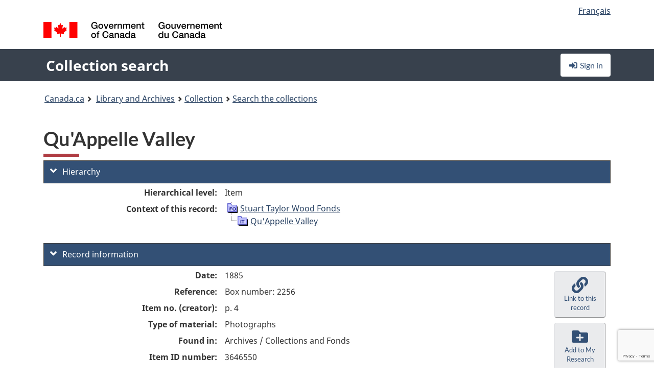

--- FILE ---
content_type: text/html; charset=utf-8
request_url: https://recherche-collection-search.bac-lac.gc.ca/eng/home/record?app=fonandcol&IdNumber=3646550
body_size: 57965
content:
 

<!DOCTYPE html>
<!--[if lt IE 9]><html class="no-js lt-ie9" lang="en" dir="ltr"><![endif]--><!--[if gt IE 8]><!-->
<html class="no-js" lang="en" dir="ltr">
<!--<![endif]-->
<head>
    <meta charset="utf-8">
    <!-- Web Experience Toolkit (WET) / Boîte à outils de l'expérience Web (BOEW) wet-boew.github.io/wet-boew/License-en.html / wet-boew.github.io/wet-boew/Licence-fr.html -->
    <meta http-equiv="X-UA-Compatible" content="IE=edge" />
    <title>Qu&#x27;Appelle Valley Archives / Collections and Fonds</title>
    <meta content="width=device-width,initial-scale=1" name="viewport">
    <!-- Meta data -->
    <meta name="dcterms.title" content="Qu&#x27;Appelle Valley Archives / Collections and Fonds">
    <meta name="dcterms.creator" content="Library and Archives Canada">
    <meta name="dcterms.language" title="ISO639-2" content="eng">
    <meta name="dcterms.service" content="BAC-LAC">
    <meta name="dcterms.accessRights" content="2">
    <meta name="dcterms.modified" title="W3CDTF" content="2026-01-12"/>
    
    <meta name="description" content="Application Description">
    <meta name="dcterms.issued" title="W3CDTF" content="Date published (2016-11-25) / Date de publication (2016-11-25)">
    <meta name="dcterms.modified" title="W3CDTF" content="Date modified (2023-12-12) / Date de modification (2023-12-12)">
    <meta name="dcterms.subject" title="scheme" content="French subject terms / Termes de sujet en français">
    
 
 
    <script src="https://www.canada.ca/etc/designs/canada/cdts/gcweb/v5_0_4/cdts/compiled/wet-en.js"></script>
    <!--[if gte IE 9 | !IE ]><!-->
    <link rel="apple-touch-icon" sizes="57x57 72x72 114x114 144x144 150x150" class="wb-favicon" href="https://www.canada.ca/etc/designs/canada/cdts/gcweb/v5_0_4/wet-boew/assets/favicon-mobile.png">
    <link href="https://www.canada.ca/etc/designs/canada/cdts/gcweb/v5_0_4/wet-boew/assets/favicon.ico" rel="icon" type="image/x-icon" class="wb-init wb-favicon-inited">
    
    
        <link rel="stylesheet" href="https://www.canada.ca/etc/designs/canada/cdts/gcweb/v5_0_4/wet-boew/css/theme.min.css" />
    
    <link rel="stylesheet" href="https://www.canada.ca/etc/designs/canada/cdts/gcweb/v5_0_4/cdts/cdtsfixes.css" />
    <link rel="stylesheet" href="https://www.canada.ca/etc/designs/canada/cdts/gcweb/v5_0_4/cdts/cdtsapps.css" />
    <link rel="stylesheet" href="https://use.fontawesome.com/releases/v5.8.1/css/all.css" integrity="sha384-50oBUHEmvpQ+1lW4y57PTFmhCaXp0ML5d60M1M7uH2+nqUivzIebhndOJK28anvf" crossorigin="anonymous" />

    <script src="https://www.canada.ca/etc/designs/canada/cdts/gcweb/v5_0_4/wet-boew/js/jquery/2.2.4/jquery.min.js"></script>

    <!--<![endif]-->
    <!--[if lt IE 9]>
    <link href="https://www.canada.ca/etc/designs/canada/cdts/gcweb/v5_0_4/wet-boew/assets/favicon.ico" rel="shortcut icon">
    <script src="https://ajax.googleapis.com/ajax/libs/jquery/1.12.4/jquery.min.js"></script>
    <![endif]-->
    <link rel="stylesheet" href="/GcWeb/css/site.min.css" />

    
    <link href="/lib/jquery-ui-1.13.2/jquery-ui.min.css" rel="stylesheet" />
    <link rel="stylesheet" href="/css/site.css?v=Uqvn1DzzL6G2eMww6vpajmNMLO0">
    <link rel="stylesheet" href="https://colabapi.bac-lac.gc.ca//hv/uv/uv.css" />
    <style>
        select.form-control {
            -webkit-appearance: menulist !important;
            -moz-appearance: menulist !important;
            -ms-appearance: menulist !important;
            -o-appearance: menulist !important;
            appearance: menulist !important;
            }
        </style>
        
    <link href="/css/RecordDisplay.css?v=yRzrbHw5kvnrKeBTe5lRCOY-by4" rel="stylesheet" />
    <link href="/css/HVContainer.css?v=UuEOL_zfh4r-A6I0NfBlqByNv3A" rel="stylesheet" />


    <link rel="stylesheet" href="https://cdn.design-system.alpha.canada.ca/%40cdssnc/gcds-components@0.43.1/dist/gcds/gcds.css" />



        <script src="//assets.adobedtm.com/be5dfd287373/0127575cd23a/launch-f7c3e6060667.min.js"></script>

</head>
<body class="page-type-nav" vocab="http://schema.org/" typeof="WebPage">
    <div id="def-top">
    </div>
    <!-- Write closure template -->
    <script>
        var defTop = document.getElementById("def-top");
        defTop.outerHTML = wet.builder.appTop({
  "appName": [
    {
      "text": "Collection search",
      "href": "/eng"
    }
  ],
  "breadcrumbs": [
    {
      "title": "Canada.ca",
      "href": "https://www.canada.ca/en.html"
    },
    {
      "title": "Library and Archives",
      "href": "https://library-archives.canada.ca/eng"
    }
  ],
  "lngLinks": [
    {
      "lang": "fr",
      "href": "/fra/accueil/notice?app=fonandcol\u0026IdNumber=3646550",
      "text": "Fran\u00E7ais"
    }
  ],
  "signIn": [
    {
      "href": "/eng/account/login"
    }
  ],
  "menuLinks": [],
  "search": false,
  "siteMenu": false,
  "showPreContent": false
});
    </script>

    <main role="main" property="mainContentOfPage" class="container">


        
    


        <h1 property="name" id="wb-cont">Qu&#x27;Appelle Valley Archives / Collections and Fonds</h1>

        

        




    <script>
        $('a.app-name').get(0).innerHTML = 'Collection search';
    </script>
    



            <script nomodule src="https://colabapi.bac-lac.gc.ca/hv/colab/lac-harmonized-viewer-module/lac-harmonized-viewer-module.js"></script>
            <script type="module" src="https://colabapi.bac-lac.gc.ca/hv/colab/lac-harmonized-viewer-module/lac-harmonized-viewer-module.esm.js"></script>
            <script src="https://colabapi.bac-lac.gc.ca//hv/uv/umd/UV.js"></script>
            <script>var uvj$ = jQuery.noConflict()</script>
            <div>
                <lac-harmonized-viewer id="hv-fonandcol3646550"
                                       reference-system="fonandcol"
                                       item-number="3646550"
                                       app-Environment="Prod"
                                       language="en"
                                       ecopy=""
                                       style="display:block"
                                       suppress-gallery="false"
                                       kwic-q=""
                                       kwic-q-exact=""
                                       kwic-q-any=""
                                       kwic-q-none=""
                                       kwic-count=""
                                       kwic-pages=""
                                       kwic-ecopies="">
                </lac-harmonized-viewer>
            </div>
            <div id="record-display">
                <ul class="list-unstyled">
                        

    <li>
        <section>
            <a href="javascript:;" id="jq-hierarchy-a" class="CFCS-toggle CFCS-toggle-opened" aria-expanded="true" data-target="#jq-hierarchy" aria-controls="jq-hierarchy">
                <i class="fas fa-angle-down CFCS-icon-down"></i>
                <i class="fas fa-angle-right CFCS-icon-right"></i>
                Hierarchy
            </a>
            <div id="jq-hierarchy" class="CFCS-collapsible" role="region" tabindex="-1">
                <div id="jq-record-fonandcol3646550" class="CFCS-table-flex">
                    <div class="CFCS-record-ck-div CFCS-hide-to-printer CFCS-table-cell-flex CFCS-hide">1</div>
                    <div class="CFCS-table-cell-flex CFCS-record-thumb-wrapper CFCS-hide"><img src="/images/generic.jpg" style="width: 132px" /></div>
                    <div class="CFCS-table-cell-flex">
                        <a href="https://recherche-collection-search.bac-lac.gc.ca/eng/home/record?app=fonandcol&amp;IdNumber=3646550" target="_blank" class="CFCS-hide"><h3 property="name">Qu&#x27;Appelle Valley</h3></a>
                        <div>
                            <div id="dl-hierarchy-fonandcol3646550" class="CFCS-margin-b-0 CFCS-table-flex">
                                    

    <div class="CFCS-table-row-flex">
        <div id="dt-recordhierarchylevelenfonandcol3646550" class="CFCS-row-label ">Hierarchical level:</div>
        <div id="dd-recordhierarchylevelenfonandcol3646550" class="CFCS-row-value ">
Item        </div>
    </div>

                                        

    <div class="CFCS-table-row-flex">
        <div id="dt-recordhierarchycontextfonandcol3646550" class="CFCS-row-label ">Context of this record:</div>
        <div id="dd-recordhierarchycontextfonandcol3646550" class="CFCS-row-value ">
                

    <div id="jq-container-body-recordhierarchycontextfonandcol3646550" class="CFCS-field-container" style="">
            


    <div id="jq-context-hierarchycontext-fonandcol3646550" class="CFCS-hierarchy-context CFCS-float-left-clear" style="">
        <ul id="jq-context-ul-hierarchycontext-fonandcol3646550">
                <li class="CFCS-table-indent-0">
                    <div class="CFCS-display-table-row">
                        <div id="folder-icon-0" class="CFCS-bg-img-dot-vertical CFCS-display-table-cell">
                                <a href="https://central.bac-lac.gc.ca:443/.redirect?app=FonAndCol&amp;id=623382&amp;lang=eng" title="Stuart Taylor Wood Fonds">
                                    <img src="/images/folder-10.png" height="20" width="20" alt="Stuart Taylor Wood Fonds" />
                                </a>
                        </div>
                        <div id="title-txt-0" class="CFCS-display-table-cell CFCS-padding-l-5">
                                <a href="https://central.bac-lac.gc.ca:443/.redirect?app=FonAndCol&amp;id=623382&amp;lang=eng" title="Stuart Taylor Wood Fonds">Stuart Taylor Wood Fonds</a>
                        </div>
                    </div>
                </li>
                <li class="CFCS-table-indent-1">
                    <div class="CFCS-display-table-row">
                            <div id="branch-icon-1" class="CFCS-display-table-cell CFCS-width-20px CFCS-bg-img-empty-vertical"><img src="/images/joinbottom.gif" width="19" /></div>
                        <div id="folder-icon-1" class="CFCS-bg-img-empty-vertical CFCS-display-table-cell">
                                <a href="https://central.bac-lac.gc.ca:443/.redirect?app=FonAndCol&amp;id=3646550&amp;lang=eng" title="Qu&#x27;Appelle Valley">
                                    <img src="/images/folder-80.png" height="20" width="20" alt="Qu&#x27;Appelle Valley" />
                                </a>
                        </div>
                        <div id="title-txt-1" class="CFCS-display-table-cell CFCS-padding-l-5">
                                <a href="https://central.bac-lac.gc.ca:443/.redirect?app=FonAndCol&amp;id=3646550&amp;lang=eng" title="Qu&#x27;Appelle Valley">Qu'Appelle Valley</a>
                        </div>
                    </div>
                </li>
        </ul>
    </div>

    </div>
    <div id="jq-container-toggle-recordhierarchycontextfonandcol3646550" style="display:none" aria-hidden="true">
        <button id="jq-show-link-btn-recordhierarchycontextfonandcol3646550" class="CFCS-text-underline btn btn-link"
           onclick="$(this).hide(); $('#jq-hide-link-btn-recordhierarchycontextfonandcol3646550').show(); $('#jq-container-body-recordhierarchycontextfonandcol3646550').removeClass('CFCS-Text-truncated-2l', 200);"
           style="text-decoration:none; padding: 0;">Show more</button>
        <button id="jq-hide-link-btn-recordhierarchycontextfonandcol3646550" class="CFCS-text-underline btn btn-link"
           onclick="$(this).hide(); $('#jq-show-link-btn-recordhierarchycontextfonandcol3646550').show(); $('#jq-container-body-recordhierarchycontextfonandcol3646550').addClass('CFCS-Text-truncated-2l', 200);"
           style="text-decoration:none; padding: 0;">Show less</button>
    </div>

        </div>
    </div>

                            </div>
                        </div>
                    </div>
                </div>
            </div>
        </section>
    </li>

                        


                    

    <li>
        <section>
            <a href="javascript:;" id="jq-brief-a" class="CFCS-toggle CFCS-toggle-opened" aria-expanded="true" data-target="#jq-brief" aria-controls="jq-brief">
                <i class="fas fa-angle-down CFCS-icon-down"></i>
                <i class="fas fa-angle-right CFCS-icon-right"></i>
                Record information
            </a>
            <div id="jq-brief" class="CFCS-collapsible" role="region" tabindex="-1">
                <div id="jq-record-fonandcol3646550" class="CFCS-table-flex">
                    <div class="CFCS-record-ck-div CFCS-hide-to-printer CFCS-table-cell-flex CFCS-hide">1</div>
                    <div class="CFCS-table-cell-flex CFCS-record-thumb-wrapper CFCS-hide"><img src="/images/generic.jpg" style="width: 132px" /></div>
                    <div class="CFCS-table-cell-flex">
                            <a href="https://recherche-collection-search.bac-lac.gc.ca/eng/home/record?app=fonandcol&amp;IdNumber=3646550" target="_blank" class="CFCS-hide"><h3 property="name">Qu&#x27;Appelle Valley</h3></a>
                        <div>
                                

    <div id="dl-brief-fonandcol3646550" class="CFCS-margin-b-0 CFCS-table-flex">
            

    <div class="CFCS-table-row-flex">
        <div id="dt-recordnotecode24datesofcreationfonandcol3646550" class="CFCS-row-label ">Date:</div>
        <div id="dd-recordnotecode24datesofcreationfonandcol3646550" class="CFCS-row-value ">
1885        </div>
    </div>

            

    <div class="CFCS-table-row-flex">
        <div id="dt-recordreferenceenfonandcol3646550" class="CFCS-row-label ">Reference:</div>
        <div id="dd-recordreferenceenfonandcol3646550" class="CFCS-row-value ">
Box number: 2256        </div>
    </div>

            


            


            

    <div class="CFCS-table-row-flex">
        <div id="dt-recordcontrolnumbercode167textfonandcol3646550" class="CFCS-row-label ">Item no. (creator):</div>
        <div id="dd-recordcontrolnumbercode167textfonandcol3646550" class="CFCS-row-value ">
p. 4        </div>
    </div>

            


            


            

    <div class="CFCS-table-row-flex">
        <div id="dt-recordtypeofmaterialenfonandcol3646550" class="CFCS-row-label ">Type of material:</div>
        <div id="dd-recordtypeofmaterialenfonandcol3646550" class="CFCS-row-value ">
Photographs        </div>
    </div>

            

    

    <div class="CFCS-table-row-flex">
        <div id="dt-foundinfonandcol3646550" class="CFCS-row-label ">Found in:</div>
        <div id="dd-foundinfonandcol3646550" class="CFCS-row-value ">
Archives / Collections and Fonds        </div>
    </div>

   
            

        
            

    

    <div class="CFCS-table-row-flex">
        <div id="dt-idnumberfonandcol3646550" class="CFCS-row-label ">Item ID number:</div>
        <div id="dd-idnumberfonandcol3646550" class="CFCS-row-value ">
3646550        </div>
    </div>


            

    <div class="CFCS-table-row-flex">
        <div id="dt-recordnotecode24datesofcreationfonandcol3646550" class="CFCS-row-label ">Date(s):</div>
        <div id="dd-recordnotecode24datesofcreationfonandcol3646550" class="CFCS-row-value ">
1885        </div>
    </div>

            

    <div class="CFCS-table-row-flex">
        <div id="dt-recordnotecode24placeofpublicationfonandcol3646550" class="CFCS-row-label ">Place:</div>
        <div id="dd-recordnotecode24placeofpublicationfonandcol3646550" class="CFCS-row-value ">
Qu'Appelle Valley, Sask.,        </div>
    </div>

            

    <div class="CFCS-table-row-flex">
        <div id="dt-recordplaceofcreationenfonandcol3646550" class="CFCS-row-label ">Place of creation:</div>
        <div id="dd-recordplaceofcreationenfonandcol3646550" class="CFCS-row-value ">
No place, unknown, or undetermined        </div>
    </div>

            


            


            


            


            

    <div class="CFCS-table-row-flex">
        <div id="dt-phydesextentfonandcol3646550" class="CFCS-row-label ">Extent:</div>
        <div id="dd-phydesextentfonandcol3646550" class="CFCS-row-value ">
1 photograph ; 3.00 x 4.75 in.<br />Positive Paper Silver - gelatine        </div>
    </div>

            

    <div class="CFCS-table-row-flex">
        <div id="dt-recordlanguageofmaterialenfonandcol3646550" class="CFCS-row-label ">Language of material:</div>
        <div id="dd-recordlanguageofmaterialenfonandcol3646550" class="CFCS-row-value ">
no language        </div>
    </div>

            


            


            


            


            


            


                

    <div class="CFCS-table-row-flex">
        <div id="dt-additionalinfofonandcol3646550" class="CFCS-row-label ">Additional information:</div>
        <div id="dd-additionalinfofonandcol3646550" class="CFCS-row-value ">
                

    <div id="jq-container-body-additionalinfofonandcol3646550" class="CFCS-field-container" style="">
                    

    <div class="CFCS-table-row-flex">
        <div id="dt-recordnotecode50textfonandcol3646550" class="CFCS-row-label ">General note:</div>
        <div id="dd-recordnotecode50textfonandcol3646550" class="CFCS-row-value ">
Described by the RECON project.        </div>
    </div>

                    

    <div class="CFCS-table-row-flex">
        <div id="dt-recordserietitlefonandcol3646550" class="CFCS-row-label ">Series added entry:</div>
        <div id="dd-recordserietitlefonandcol3646550" class="CFCS-row-value ">
Album I        </div>
    </div>

    </div>
    <div id="jq-container-toggle-additionalinfofonandcol3646550" style="display:none" aria-hidden="true">
        <button id="jq-show-link-btn-additionalinfofonandcol3646550" class="CFCS-text-underline btn btn-link"
           onclick="$(this).hide(); $('#jq-hide-link-btn-additionalinfofonandcol3646550').show(); $('#jq-container-body-additionalinfofonandcol3646550').removeClass('CFCS-Text-truncated-2l', 200);"
           style="text-decoration:none; padding: 0;">Show more</button>
        <button id="jq-hide-link-btn-additionalinfofonandcol3646550" class="CFCS-text-underline btn btn-link"
           onclick="$(this).hide(); $('#jq-show-link-btn-additionalinfofonandcol3646550').show(); $('#jq-container-body-additionalinfofonandcol3646550').addClass('CFCS-Text-truncated-2l', 200);"
           style="text-decoration:none; padding: 0;">Show less</button>
    </div>

        </div>
    </div>

            


            


            


            

    <div class="CFCS-table-row-flex">
        <div id="dt-recordsubjectheadingfonandcol3646550" class="CFCS-row-label ">Subject heading:</div>
        <div id="dd-recordsubjectheadingfonandcol3646550" class="CFCS-row-value ">
                

    <div id="jq-container-body-recordsubjectheadingfonandcol3646550" class="CFCS-field-container" style="">
            

            <a id="link-recordsubjectheadingfonandcol3646550" name="link-recordsubjectheadingfonandcol3646550" href="https://recherche-collection-search.bac-lac.gc.ca/eng/Home/Result?DataSource=Archives|FonAndCol&amp;SearchIn_1=Subject&amp;SearchInText_1=SASK. - QU&#x27;APPELLE VALLEY&amp;ST=SAD">SASK. - QU'APPELLE VALLEY</a>

    </div>
    <div id="jq-container-toggle-recordsubjectheadingfonandcol3646550" style="display:none" aria-hidden="true">
        <button id="jq-show-link-btn-recordsubjectheadingfonandcol3646550" class="CFCS-text-underline btn btn-link"
           onclick="$(this).hide(); $('#jq-hide-link-btn-recordsubjectheadingfonandcol3646550').show(); $('#jq-container-body-recordsubjectheadingfonandcol3646550').removeClass('CFCS-Text-truncated-2l', 200);"
           style="text-decoration:none; padding: 0;">Show more</button>
        <button id="jq-hide-link-btn-recordsubjectheadingfonandcol3646550" class="CFCS-text-underline btn btn-link"
           onclick="$(this).hide(); $('#jq-show-link-btn-recordsubjectheadingfonandcol3646550').show(); $('#jq-container-body-recordsubjectheadingfonandcol3646550').addClass('CFCS-Text-truncated-2l', 200);"
           style="text-decoration:none; padding: 0;">Show less</button>
    </div>
        <span id="jq-container-script-recordsubjectheadingfonandcol3646550">
            <script>
let textLengthrecordsubjectheadingfonandcol3646550 = $('#jq-container-body-recordsubjectheadingfonandcol3646550').text().length;
let containerHeightrecordsubjectheadingfonandcol3646550 = $('#jq-container-body-recordsubjectheadingfonandcol3646550').outerHeight();
if (containerHeightrecordsubjectheadingfonandcol3646550 > 90) {
  $('#jq-container-toggle-recordsubjectheadingfonandcol3646550').show();
  $('#jq-show-link-btn-recordsubjectheadingfonandcol3646550').show();
  $('#jq-hide-link-btn-recordsubjectheadingfonandcol3646550').hide();
  $('#jq-container-body-recordsubjectheadingfonandcol3646550').addClass('CFCS-Text-truncated-2l');
} else {
  $('#jq-container-toggle-recordsubjectheadingfonandcol3646550').hide();
  $('#jq-show-link-btn-recordsubjectheadingfonandcol3646550').hide();
  $('#jq-hide-link-btn-recordsubjectheadingfonandcol3646550').hide();
  $('#jq-container-body-recordsubjectheadingfonandcol3646550').removeClass('CFCS-Text-truncated-2l');
}
</script>
        </span>

        </div>
    </div>

            

    <div class="CFCS-table-row-flex">
        <div id="dt-recordrecordsourceenfonandcol3646550" class="CFCS-row-label ">Source:</div>
        <div id="dd-recordrecordsourceenfonandcol3646550" class="CFCS-row-value ">
Private        </div>
    </div>

            


            


            


            


            

    <div class="CFCS-table-row-flex">
        <div id="dt-recordcontrolnumbercode154textfonandcol3646550" class="CFCS-row-label ">Other accession no.:</div>
        <div id="dd-recordcontrolnumbercode154textfonandcol3646550" class="CFCS-row-value ">
                

    <div id="jq-container-body-recordcontrolnumbercode154textfonandcol3646550" class="CFCS-field-container" style="">
            <span>1961-058 NPC</span>
    </div>
    <div id="jq-container-toggle-recordcontrolnumbercode154textfonandcol3646550" style="display:none" aria-hidden="true">
        <button id="jq-show-link-btn-recordcontrolnumbercode154textfonandcol3646550" class="CFCS-text-underline btn btn-link"
           onclick="$(this).hide(); $('#jq-hide-link-btn-recordcontrolnumbercode154textfonandcol3646550').show(); $('#jq-container-body-recordcontrolnumbercode154textfonandcol3646550').removeClass('CFCS-Text-truncated-2l', 200);"
           style="text-decoration:none; padding: 0;">Show more</button>
        <button id="jq-hide-link-btn-recordcontrolnumbercode154textfonandcol3646550" class="CFCS-text-underline btn btn-link"
           onclick="$(this).hide(); $('#jq-show-link-btn-recordcontrolnumbercode154textfonandcol3646550').show(); $('#jq-container-body-recordcontrolnumbercode154textfonandcol3646550').addClass('CFCS-Text-truncated-2l', 200);"
           style="text-decoration:none; padding: 0;">Show less</button>
    </div>
        <span id="jq-container-script-recordcontrolnumbercode154textfonandcol3646550">
            <script>
let textLengthrecordcontrolnumbercode154textfonandcol3646550 = $('#jq-container-body-recordcontrolnumbercode154textfonandcol3646550').text().length;
let containerHeightrecordcontrolnumbercode154textfonandcol3646550 = $('#jq-container-body-recordcontrolnumbercode154textfonandcol3646550').outerHeight();
if (containerHeightrecordcontrolnumbercode154textfonandcol3646550 > 90) {
  $('#jq-container-toggle-recordcontrolnumbercode154textfonandcol3646550').show();
  $('#jq-show-link-btn-recordcontrolnumbercode154textfonandcol3646550').show();
  $('#jq-hide-link-btn-recordcontrolnumbercode154textfonandcol3646550').hide();
  $('#jq-container-body-recordcontrolnumbercode154textfonandcol3646550').addClass('CFCS-Text-truncated-2l');
} else {
  $('#jq-container-toggle-recordcontrolnumbercode154textfonandcol3646550').hide();
  $('#jq-show-link-btn-recordcontrolnumbercode154textfonandcol3646550').hide();
  $('#jq-hide-link-btn-recordcontrolnumbercode154textfonandcol3646550').hide();
  $('#jq-container-body-recordcontrolnumbercode154textfonandcol3646550').removeClass('CFCS-Text-truncated-2l');
}
</script>
        </span>

        </div>
    </div>

            


            


    </div>

                        </div>
                    </div>
                    <div id="jq-myresearch-fonandcol3646550" class="CFCS-table-cell-flex text-center CFCS-width-100px CFCS-v-align-top">
                            <a class="btn btn-default wb-lbx CFCS-margin-5-0-5-0" href="#link-to-this-rec" onclick="let recUrl=UpdateUrlEcopy('https://central.bac-lac.gc.ca/.redirect?app=fonandcol&id=3646550&lang=eng'); $('#jq-rec-url').val(recUrl); AdjustPopupCss();" role="button" title="Link to this record"><i class="fas fa-link CFCS-font-size-2em"><span class="wb-inv">Link to this record</span></i><div class="CFCS-font-size-08em">Link to this record</div></a>
                            <br />
                            <a id="jq-add-to-research-fonandcol-3646550" class="btn btn-default wb-lbx CFCS-margin-5-0-5-0" href="#section-require-login" onclick="SetPendingAddToResearch('fonandcol-3646550'); AdjustPopupCss();" role="button" title="Sign in to start saving records using My Research"><i class="fas fa-folder-plus CFCS-font-size-2em"><span class="wb-inv">Sign in to start saving records using My Research</span></i><div class="CFCS-font-size-08em">Add to My Research</div></a>
                            
<section id="link-to-this-rec" class="mfp-hide modal-dialog modal-content overlay-def">
    <header class="modal-header"><h2 class="modal-title" id="lbx-title">Link to this record</h2></header>
    <div class="modal-body">
        <div>This link identifies the web page describing this particular record. Unlike the temporary link in your browser, this link will allow you to access, and reference, this page in the future.&#xD;&#xA;To link to this descriptive record, copy and paste the URL where ever needed (wiki, blog, document).</div>
        <div class="allWidth" style="margin-top: 10px; font-style: italic;">
            <input type="text" id="jq-rec-url" value="" class="form-control CFCS-inline-block" style="min-width:90%" />
            <i class="fas fa-copy CFCS-color-bluegrey" style="cursor: pointer; font-size: 1.5em;" title="Copy the link to the clipboard" onclick="$('#jq-rec-url').select();document.execCommand('copy');"></i>
        </div>
    </div>
    <div class="modal-footer">
        <button type="button" id="jq-button-login-close" class="btn btn-default popup-modal-dismiss" onclick="SaveTopScrollPosition()">Close</button>
    </div>
    <button type="button" title="Close" class="mfp-close">×<span class="wb-inv">Close</span></button>
</section>
                                
    <section id="section-require-login" class="mfp-hide modal-dialog modal-content overlay-def">
        <header class="modal-header"><h2 class="modal-title" id="lbx-title">Sign in</h2></header>
        <div class="modal-body">
            Sign in to start saving records using My Research
        </div>
        <div class="modal-footer">
            <a id="jq-button-login" class="btn btn-primary" href="/eng/account/login?returnUrl=%2feng%2fhome%2frecord%3fapp%3dfonandcol%26IdNumber%3d3646550" onclick="SaveTopScrollPosition(); TriggerPopupAddToResearch()">Sign in</a>
            <button type="button" id="jq-button-login-cancel" class="btn btn-default popup-modal-dismiss">Cancel</button>
        </div>
        <button type="button" title="Close" class="mfp-close">×<span class="wb-inv">Close</span></button>
    </section>    

                    </div>
                </div>
            </div>
        </section>
    </li>

                    

        <li>
            <section>
                <a href="javascript:;" id="jq-ordering-a" class="CFCS-toggle CFCS-toggle-opened" aria-expanded="true" data-target="#jq-ordering" aria-controls="jq-ordering">
                    <i class="fas fa-angle-down CFCS-icon-down"></i>
                    <i class="fas fa-angle-right CFCS-icon-right"></i>
                    Ordering and viewing options
                </a>
                <div id="jq-ordering" class="CFCS-collapsible" role="region" tabindex="-1">
                        

    <div id="dl-ordering-fonandcol3646550" class="CFCS-margin-b-0 CFCS-table-flex">
            

    <div class="CFCS-table-row-flex">
        <div id="dt-recordmediafonandcol3646550" class="CFCS-row-label ">Conditions of access:</div>
        <div id="dd-recordmediafonandcol3646550" class="CFCS-row-value ">
                

    <div id="jq-container-body-recordmediafonandcol3646550" class="CFCS-field-container" style="">
            

            

    <div id="media-1200-block" style="/margin-bottom: 15px">
        <div id="media-1200-text" class="CFCS-coa-all">
            <div id="media-1200-left" class="CFCS-coa-left">
                <strong><em>Graphic (photo)</em></strong>
            </div>
            <div id="media-1200-right" class="CFCS-coa-right">
                [Consultation<span class="hide-on-mobile"> 90</span> Open]
            </div>
        </div>
                

    <div id="physicalManifestation-3-block">
        <div id="physicalManifestation-3-text" class="CFCS-coa-all">
            <div id="physicalManifestation-3-text-left" class="CFCS-coa-left" style="padding-left: 15px">
                <strong><em>Box</em></strong> [WOOD, STUART TAYLOR 1961-058]  2256
            </div>
            <div id="physicalManifestation-3-text-right" class="CFCS-coa-right" >
                [Consultation<span class="hide-on-mobile"> 90</span> Open]
            </div>
        </div>
    </div>

                

    <div id="physicalManifestation-5-block">
        <div id="physicalManifestation-5-text" class="CFCS-coa-all">
            <div id="physicalManifestation-5-text-left" class="CFCS-coa-left" style="padding-left: 15px">
                <strong><em>Copy negative</em></strong> [1961-058 NPC]  C-017630C
            </div>
            <div id="physicalManifestation-5-text-right" class="CFCS-coa-right" >
                [Consultation<span class="hide-on-mobile"> 90</span> Open]
            </div>
        </div>
    </div>

    </div>


    </div>
    <div id="jq-container-toggle-recordmediafonandcol3646550" style="display:none" aria-hidden="true">
        <button id="jq-show-link-btn-recordmediafonandcol3646550" class="CFCS-text-underline btn btn-link"
           onclick="$(this).hide(); $('#jq-hide-link-btn-recordmediafonandcol3646550').show(); $('#jq-container-body-recordmediafonandcol3646550').removeClass('CFCS-Text-truncated-2l', 200);"
           style="text-decoration:none; padding: 0;">Show more</button>
        <button id="jq-hide-link-btn-recordmediafonandcol3646550" class="CFCS-text-underline btn btn-link"
           onclick="$(this).hide(); $('#jq-show-link-btn-recordmediafonandcol3646550').show(); $('#jq-container-body-recordmediafonandcol3646550').addClass('CFCS-Text-truncated-2l', 200);"
           style="text-decoration:none; padding: 0;">Show less</button>
    </div>
        <span id="jq-container-script-recordmediafonandcol3646550">
            <script>
let textLengthrecordmediafonandcol3646550 = $('#jq-container-body-recordmediafonandcol3646550').text().length;
let containerHeightrecordmediafonandcol3646550 = $('#jq-container-body-recordmediafonandcol3646550').outerHeight();
if (containerHeightrecordmediafonandcol3646550 > 90) {
  $('#jq-container-toggle-recordmediafonandcol3646550').show();
  $('#jq-show-link-btn-recordmediafonandcol3646550').show();
  $('#jq-hide-link-btn-recordmediafonandcol3646550').hide();
  $('#jq-container-body-recordmediafonandcol3646550').addClass('CFCS-Text-truncated-2l');
} else {
  $('#jq-container-toggle-recordmediafonandcol3646550').hide();
  $('#jq-show-link-btn-recordmediafonandcol3646550').hide();
  $('#jq-hide-link-btn-recordmediafonandcol3646550').hide();
  $('#jq-container-body-recordmediafonandcol3646550').removeClass('CFCS-Text-truncated-2l');
}
</script>
        </span>

        </div>
    </div>

            

    <div class="CFCS-table-row-flex">
        <div id="dt-recordnotecode111textfonandcol3646550" class="CFCS-row-label ">Terms of use:</div>
        <div id="dd-recordnotecode111textfonandcol3646550" class="CFCS-row-value ">
                

    <div id="jq-container-body-recordnotecode111textfonandcol3646550" class="CFCS-field-container" style="">
            <span>Credit: Stuart Taylor Wood / Library and Archives Canada / C-017630C<br />Copyright: Expired</span>
    </div>
    <div id="jq-container-toggle-recordnotecode111textfonandcol3646550" style="display:none" aria-hidden="true">
        <button id="jq-show-link-btn-recordnotecode111textfonandcol3646550" class="CFCS-text-underline btn btn-link"
           onclick="$(this).hide(); $('#jq-hide-link-btn-recordnotecode111textfonandcol3646550').show(); $('#jq-container-body-recordnotecode111textfonandcol3646550').removeClass('CFCS-Text-truncated-2l', 200);"
           style="text-decoration:none; padding: 0;">Show more</button>
        <button id="jq-hide-link-btn-recordnotecode111textfonandcol3646550" class="CFCS-text-underline btn btn-link"
           onclick="$(this).hide(); $('#jq-show-link-btn-recordnotecode111textfonandcol3646550').show(); $('#jq-container-body-recordnotecode111textfonandcol3646550').addClass('CFCS-Text-truncated-2l', 200);"
           style="text-decoration:none; padding: 0;">Show less</button>
    </div>
        <span id="jq-container-script-recordnotecode111textfonandcol3646550">
            <script>
let textLengthrecordnotecode111textfonandcol3646550 = $('#jq-container-body-recordnotecode111textfonandcol3646550').text().length;
let containerHeightrecordnotecode111textfonandcol3646550 = $('#jq-container-body-recordnotecode111textfonandcol3646550').outerHeight();
if (containerHeightrecordnotecode111textfonandcol3646550 > 90) {
  $('#jq-container-toggle-recordnotecode111textfonandcol3646550').show();
  $('#jq-show-link-btn-recordnotecode111textfonandcol3646550').show();
  $('#jq-hide-link-btn-recordnotecode111textfonandcol3646550').hide();
  $('#jq-container-body-recordnotecode111textfonandcol3646550').addClass('CFCS-Text-truncated-2l');
} else {
  $('#jq-container-toggle-recordnotecode111textfonandcol3646550').hide();
  $('#jq-show-link-btn-recordnotecode111textfonandcol3646550').hide();
  $('#jq-hide-link-btn-recordnotecode111textfonandcol3646550').hide();
  $('#jq-container-body-recordnotecode111textfonandcol3646550').removeClass('CFCS-Text-truncated-2l');
}
</script>
        </span>

        </div>
    </div>

    </div>

                        <div class="CFCS-width-all alert alert-info" style="font-size: .8em">
                            <p>
                                You can
                                <a href="https://library-archives.canada.ca/eng/services/public/consult-lac-material/order-archival-material/Pages/order-archival-materials.aspx" target="_blank" class="alert-link">order materials in advance</a>
                                to be ready for you when you
                                <a href="https://library-archives.canada.ca/eng/services/public/visit/Pages/visit-us.aspx" target="_blank" class="alert-link">visit</a>.
                                You will need a
                                <a href="https://library-archives.canada.ca/eng/services/public/pages/registration-intro.aspx" target="_blank" class="alert-link">user card</a>
                                to do this.
                            </p>
                            <p>
                                Cannot visit us on site? You can
                                <a href="https://reproduction.bac-lac.gc.ca/en" target="_blank" class="alert-link">purchase a copy</a>
                                to be sent to you. Some restrictions may apply.
                            </p>
                        </div>
                </div>
            </section>
        </li>

                </ul>
                

            </div>

<script src="/js/record-display.js?v=dDFSP3FI4mNMAAbK0fWYfYQuuN0"></script>


        <div class="CFCS-width-all CFCS-debug CFCS-display-none">
            <div class="CFCS-display-table-row CFCS-background-eee">
                <div class="CFCS-display-table-cell"><strong>Event</strong></div>
                <div class="CFCS-display-table-cell"><strong>Elapsed time (mm:ss,...)</strong></div>
            </div>
                <div class="CFCS-display-table-row">
                    <div class="CFCS-display-table-cell CFCS-div-indent-0">QueryString parameter Parsing</div>
                    <div class="CFCS-display-table-cell">00:00.00</div>
                </div>
                <div class="CFCS-display-table-row">
                    <div class="CFCS-display-table-cell CFCS-div-indent-0">Load Record model</div>
                    <div class="CFCS-display-table-cell">00:00.00</div>
                </div>
                <div class="CFCS-display-table-row">
                    <div class="CFCS-display-table-cell CFCS-div-indent-1">Load record XML - Archives|FonAndCol</div>
                    <div class="CFCS-display-table-cell">00:00.00</div>
                </div>
                <div class="CFCS-display-table-row">
                    <div class="CFCS-display-table-cell CFCS-div-indent-1">Load record fields from record XML</div>
                    <div class="CFCS-display-table-cell">00:00.00</div>
                </div>
                <div class="CFCS-display-table-row">
                    <div class="CFCS-display-table-cell CFCS-div-indent-1">Load record ecopies from the DB</div>
                    <div class="CFCS-display-table-cell">00:00.00</div>
                </div>
                <div class="CFCS-display-table-row">
                    <div class="CFCS-display-table-cell CFCS-div-indent-0">Load KWIC from Search API</div>
                    <div class="CFCS-display-table-cell">00:00.00</div>
                </div>
                <div class="CFCS-display-table-row">
                    <div class="CFCS-display-table-cell CFCS-div-indent-0">Load previous / next record ids from the result list</div>
                    <div class="CFCS-display-table-cell">00:00.00</div>
                </div>
                <div class="CFCS-display-table-row">
                    <div class="CFCS-display-table-cell CFCS-div-indent-0">Save record stats</div>
                    <div class="CFCS-display-table-cell">00:00.00</div>
                </div>
                <div class="CFCS-display-table-row">
                    <div class="CFCS-display-table-cell CFCS-div-indent-0">Load Record display view</div>
                    <div class="CFCS-display-table-cell">00:00.01</div>
                </div>
        </div>


        <div id="def-preFooter">
        </div>
        <!-- Write closure template -->
        <script>
            var defPreFooter = document.getElementById("def-preFooter");
            var defPreFooterOuterHTML = wet.builder.preFooter({
  "dateModified": "2026-01-12",
  "pageDetails": true,
  "showFeedback": {
    "enabled": false
  },
  "showPostContent": false,
  "showShare": false
});


            defPreFooter.outerHTML = defPreFooterOuterHTML;
        </script>
     </main>

    <div id="def-footer">
    </div>
    <!-- Write closure template -->
    <script>
        var defFooter = document.getElementById("def-footer");
        

                defFooter.outerHTML = wet.builder.footer({
  "footerSections": {
    "title": "Library and Archives Canada",
    "links": [
      {
        "text": "Ask us a question",
        "href": "https://library-archives.canada.ca/eng/services/public/ask-us-question/pages/ask-us-question.aspx",
        "newWindow": true
      },
      {
        "text": "Give feedback",
        "href": "https://library-archives.canada.ca/eng/Pages/feedback.aspx",
        "newWindow": true
      }
    ]
  },
  "contextualFooter": {
    "title": "Library and Archives Canada",
    "links": [
      {
        "text": "Ask us a question",
        "href": "https://library-archives.canada.ca/eng/services/public/ask-us-question/pages/ask-us-question.aspx",
        "newWindow": true
      },
      {
        "text": "Give feedback",
        "href": "https://library-archives.canada.ca/eng/Pages/feedback.aspx",
        "newWindow": true
      }
    ]
  }
});
                </script>

        <div id="def-accountMenu" class="hidden">
             

        
        <li>
            <a href="/eng/account/login?returnUrl=%2Feng%2Fhome%2Frecord%3Fapp%3Dfonandcol%26IdNumber%3D3646550" class="btn" role="button"><span class="fas fa-sign-in-alt fa-fw" aria-hidden="true"></span> Sign in</a>
        </li>

        </div>
    <div id="def-breadcrumb" class="hidden">
        
    <li><a href="https://library-archives.canada.ca/eng/collection/Pages/collection.aspx">Collection</a></li>
    <li><a href="https://library-archives.canada.ca/eng/collection/search-collections/pages/search-the-collection.aspx">Search the collections</a></li>
    

    </div>

        <div id="def-menu" class="hidden">
            

        </div>

    
    
        <!--[if gte IE 9 | !IE ]><!-->
        <script src="https://www.canada.ca/etc/designs/canada/cdts/gcweb/v5_0_4/wet-boew/js/wet-boew.min.js"></script>
        <!--<![endif]-->
        <script src="https://www.canada.ca/etc/designs/canada/cdts/gcweb/v5_0_4/wet-boew/js/theme.min.js"></script>
    
    <script src="https://www.canada.ca/etc/designs/canada/cdts/gcweb/v5_0_4/cdts/cdtscustom.js"></script>

    
    <!-- Google tag (gtag.js) -->
    <script async src="https://www.googletagmanager.com/gtag/js?id=G-W7F3J3NPK6"></script>

    <script type="module" src="https://cdn.design-system.alpha.canada.ca/%40cdssnc/gcds-components@0.43.1/dist/gcds/gcds.esm.js"></script>


    <script>
        var $ = jQuery.noConflict();

        window.dataLayer = window.dataLayer || [];
        function gtag() { dataLayer.push(arguments); }
        gtag('js', new Date());
        gtag('config', 'G-W7F3J3NPK6');



        let const_AND = "AND";
        let const_OR = "OR";
        let const_NOT = "NOT";
        let vSearchCensusAdvancedUrl = "https://recherche-collection-search.bac-lac.gc.ca/eng/Census/SearchAdvanced";
        let vSearchCensusBasicUrl = "https://recherche-collection-search.bac-lac.gc.ca/eng/Census/Search";
        let vSearchAdvancedHelpUrl = "https://recherche-collection-search.bac-lac.gc.ca/eng/Help/";
        let vSearchAdvancedUrl = "https://recherche-collection-search.bac-lac.gc.ca/eng/Home/SearchAdvanced";
        let vSearchBasicUrl = "https://recherche-collection-search.bac-lac.gc.ca/eng/Home/Search";
        let vResultPageUrl = "https://recherche-collection-search.bac-lac.gc.ca/eng/Home/Result";
        let const_API_UNRESPONSIVE = "APIUNRESPONSIVE";
        let const_BLOCK_ADDITIONAL_SEARCH_CNTNR = "jq-ADD_SEARCH_CNTNR";
        let const_BLOCK_COLLAPSE_ADDITIONAL = "jq-COLLAPSE_ADDITIONAL";
        let const_BLOCK_EXPAND_ADDITIONAL = "jq-EXPAND_ADDITIONAL";
        let const_CENSUS_YEAR_CODE = "ApplicationCode";
        let const_CONTENT_TYPE = "contenttype";
        let const_CONTENT_TYPE_BASIC = "section_basic";
        let const_CONTENT_TYPE_ADDITIONAL = "section_additional";
        let const_CONTENT_TYPE_ADVANCED = "section_advanced";
        let const_DATA_SOURCE = "DataSource";
        let const_DATA_SOURCE_SELECTED = "DataSourceSel";
        let const_DATA_SOURCE_CENSUS = "Genealogy|Census";
        let const_DATA_SOURCE_PORR = "Library|PORR";
        let const_DATA_SET = "dataset";
        let const_DATE_OPERATOR = "dateOperator";
        let const_DATES = "dates";
        let const_DIGITAL_MANIFEST_URL = "https://digitalmanifest.bac-lac.gc.ca/DigitalManifest/";
        let const_DISTRICT = "District";
        let const_DISTRICT_CODE = "DistrictCode";
        let const_DISTRICT_NAME = "DistrictName";
        let const_DISTRICT_NUMBER = "DistrictNumber";
        let const_DIVISION = "Division";
        let const_DIVISION_CODE = "DivisionCode";
        let const_DIVISION_NUMBER = "DivisionNumber";
        let const_ERR_REQ_EMAIL = "error-required-email";
        let const_ERR_INVALID_EMAIL = "error-invalid-email";
        let const_ERR_REQ_MESSAGE = "error-required-message";
        let const_ERR_UNEXPECTED = "error-unexpected";
        let const_ENV = "enviro";
        let const_FORMAT = "format";
        let const_FIRST_NAME = "FirstName";
        let const_ID_NUMBER = "IdNumber";
        let const_GEOGRAPHIC_COVERAGE_CODE = "GeographicCoverageCode";
        let const_IS_FRENCH = "false";
        let const_KEYWORD = "q";
        let const_KEYWORD_1 = "q_1";
        let const_KEYWORD_2 = "q_2";
        let const_KEYWORD_3 = "q_3";
        let const_KEYWORD_4 = "q_4";
        let const_KEYWORD_ANY = "q_any";
        let const_KEYWORD_EXACT = "q_exact";
        let const_KEYWORD_TYPE = "q_type";
        let const_KEYWORD_TYPE_1 = "q_type_1";
        let const_KEYWORD_TYPE_2 = "q_type_2";
        let const_KEYWORD_TYPE_3 = "q_type_3";
        let const_KEYWORD_TYPE_4 = "q_type_4";
        let const_MATERIAL_DATE = "MaterialDate";
        let const_ONLINE = "OnlineCode";
        let const_OPERATOR = "Operator_";
        let const_OPERATOR_0 = "Operator_0";
        let const_OPERATOR_1 = "Operator_1";
        let const_OPERATOR_2 = "Operator_2";
        let const_OPERATOR_Q = "Operator_q_";
        let const_OPERATOR_Q_0 = "Operator_q_0";
        let const_OPERATOR_Q_1 = "Operator_q_1";
        let const_OPERATOR_Q_2 = "Operator_q_2";
        let const_OPERATOR_Q_3 = "Operator_q_3";
        let const_Q_STRING = "jq-qstring";
        let const_PLEASE_WAIT = "Please wait ...";
        let const_PRESERVE_SCROLL_POSITION = "psp";
        let const_PROVINCE_CODE = "ProvinceCode";
        let const_RANGE_SLIDER = "jq-RANGE_SLIDER";
        let const_REC_PER_PAGE = "num";
        let const_SEARCH_CSS_AUTOCOMPLETE = "jq-autocomplete";
        let const_SEARCH_BY = "jq-SEARCH_BY";
        let const_SEARCH_IN = "SearchIn_";
        let const_SEARCH_IN_1 = "SearchIn_1";
        let const_SEARCH_IN_2 = "SearchIn_2";
        let const_SEARCH_IN_3 = "SearchIn_3";
        let const_SEARCH_IN_TXT = "SearchInText_";
        let const_SEARCH_IN_TXT_1 = "SearchInText_1";
        let const_SEARCH_IN_TXT_2 = "SearchInText_2";
        let const_SEARCH_IN_TXT_3 = "SearchInText_3";
        let const_SEARCH_UCC = "HasUccCode";
        let const_SEARCH_TYPE = "ST";
        let const_SEARCH_TYPE_BASIC = "SB";
        let const_SEARCH_TYPE_ADVANCED = "SAD";
        let const_SEARCH_TYPE_ADVANCED_HELP = "SAH";
        let const_SEARCH_CENSUS_TYPE_BASIC = "SCB";
        let const_SEARCH_CENSUS_TYPE_ADVANCED = "SCA";
        let const_SORT = "sort";
        let const_SPLITTER = "~";
        let const_STATUS_PROCESS_ERROR = "process-error";
        let const_STATUS_SUCCESS = "success";
        let const_STATUS_VALIDATION_ERR = "validation-error";
        let const_START_RECORD = "start";
        let const_SUB_DISTRICT = "SubDistrict";
        let const_SUB_DISTRICT_CODE = "SubDistrictCode";
        let const_SUB_DISTRICT_NAME = "SubDistrictName";
        let const_SUB_DISTRICT_NUMBER = "SubDistrictNumber";
        let const_SUB_GEOGRAPHIC_COVERAGE_CODE = "SubGeographicCoverageCode";
        let lblClose = "Close";
        let lblCopyEcopy = "Copy the ecopy number to the clipboard";
        let txtDownload = "Download";
        let lblEcopyNbr = "Ecopy number:";
        let lblNew = "New";
        let lblPleaseWait = "Please wait ...";
        let txtPrint = "Print";
        let lblSelect = "Select";
        let txtAlreadyInFolder = "Already contains same record";
        let txtAddTo = "Add to";
        let vAutoCompleteDelay = "300";
        let vAutoCompleteMinLength = "3";
        let vCentralUrl = "https://central.bac-lac.gc.ca/";
        let vDateBucketId = "DateBucket";
        // let vEnviro = "prod";
        let vFavourites = "favourites";
        let vLang2 = "en";
        let vLang3 = "eng";
        let vDatetId = "Date";
        let vRangeClear = "Clear range";
        let vRangeSet = "Set range";
        let vRangeTypeFields = "";
        let vResearchFolderPrivate = "priv";
        let vResearchFolderPublic = "pub";
        let vResearchAccountMy = "my";
        let vResearchAccountLac = "lac";
        let errMyResearchAdd = "An error occured: the connection to MyResearch was refused";
        let errUnauthorizedMyResearchAdd = "An error occured: the connection to MyResearch was refused";
        let errNotFoundMyResearchAdd = "An error occured: the connection to MyResearch was refused";

        // Add Antiforgery token to all jQuery ajax requests
        $.ajaxSetup({
            headers: {
                'RequestVerificationToken': 'CfDJ8JrRcDJumqtEl1ZXStDakbMGxJZd5mmFut2sQfxTzZggA_vt9S-Kquh64ABrf7yGSign85yCxUTIO_AaPmO59z43IiYqP8BLkn-553zcGcbSCXP0kuMcjqXPQiqsjqQkcy1pFfjKpNtnhN_dwRp7Uzk'
            }
        });

        window.antiforgery = {
            name: '__RequestVerificationToken',
            value: 'CfDJ8JrRcDJumqtEl1ZXStDakbMGxJZd5mmFut2sQfxTzZggA_vt9S-Kquh64ABrf7yGSign85yCxUTIO_AaPmO59z43IiYqP8BLkn-553zcGcbSCXP0kuMcjqXPQiqsjqQkcy1pFfjKpNtnhN_dwRp7Uzk'
        };

        const bootstrapLink = document.createElement("link");
        bootstrapLink.setAttribute("href", "/bootstrap-5.0.2-dist/css/bootstrap.css");
        bootstrapLink.setAttribute("rel", "stylesheet");
        document.head.prepend(bootstrapLink);


        $(document).ready(function () {
            //Set session Id
            // let tabId = sessionStorage.getItem("tabId");
            // if (!tabId || (tabId !== sessionStorage.getItem("tabClosed"))) {
            //     tabId = Math.random().toString(36).substr(2) + Date.now().toString(36).substr(5);
            //     sessionStorage.setItem("tabId", tabId);
            // }
            // sessionStorage.removeItem("tabClosed");
            // window.addEventListener("unload", function () {
            //     sessionStorage.setItem("tabClosed", tabId);
            // });

            // let uilanguage = navigator.languages[0];
            // let userAgent = window.navigator.userAgent.toLowerCase();
            // let browserName = (function (agent) {
            //     switch (true) {
            //         case agent.indexOf("edge") > -1: return "MS Edge";
            //         case agent.indexOf("edg/") > -1: return "Edge ( chromium based)";
            //         case agent.indexOf("opr") > -1 && !!window.opr: return "Opera";
            //         case agent.indexOf("chrome") > -1 && !!window.chrome: return "Chrome";
            //         case agent.indexOf("trident") > -1: return "MS IE";
            //         case agent.indexOf("firefox") > -1: return "Mozilla Firefox";
            //         case agent.indexOf("safari") > -1: return "Safari";
            //         default: return "other";
            //     }
            // })(userAgent);
            // let osName = navigator.platform;
            // let deviceName = (function (agent) {
            //     switch (true) {
            //         case agent.indexOf("iphone") > -1: return "iPhone";
            //         case agent.indexOf("ipod/") > -1: return "iPod";
            //         case agent.indexOf("ipad") > -1: return "iPad";
            //         case agent.indexOf("blackberry") > -1: return "BlackBerry";
            //         case agent.indexOf("android") > -1: return "Android";
            //         case agent.indexOf("webos") > -1: return "webOS";
            //         case agent.indexOf("Windows phone") > -1: return "Windows Phone";
            //         case agent.indexOf("zunewp") > -1: return "ZuneWP7";
            //         default: return "Standard device";
            //     }
            // })(userAgent);
            // setTimeout(() => {
            //     let url = '/ajax/set-applog-data?sessionId=' + tabId + '&browserName=' + browserName + '&deviceName=' +
            //         deviceName + '&uilanguage=' + uilanguage + '&osname=' + osName;
            //     $.ajax({
            //         type: "GET",
            //         url: url,
            //         success: function (result) {
            //             console.log(result);
            //         },
            //         statusCode: {
            //             400: function () {
            //                 $('.jq-myresearch-add').hide();
            //                 $('#jq-myresearch-error').show();
            //             }
            //         }
            //     });
            // }, 500);


            
            //Reset local storage for content warnings
            const showContentWarning = localStorage.getItem("showContentWarning");
            if (showContentWarning != null)
            {
                const timeMins = 1800000; // 30 Mins in milliseconds
                const contentWarningTime = localStorage.getItem("ContentWarningStartTime");
                const now = new Date();
                const timeItv = now - new Date(contentWarningTime);
                console.log(now);
                console.log(contentWarningTime);
                console.log(timeItv);
                if (timeItv > timeMins) 
                {
                    console.log("Reset Content Warning");
                    localStorage.removeItem("showContentWarning");
                    localStorage.removeItem("ContentWarningStartTime");
                }
                else {
                    console.log("Content Warning will not be reset:" + timeItv);
                }
            }


            let arrowDD = document.getElementById("accountDropDownMenu");
            if (arrowDD) {
                var extraArrow = arrowDD.getElementsByClassName('expicon glyphicon glyphicon-chevron-down');
                extraArrow[0].setAttribute('style', 'display:none')

                arrowDD.addEventListener('click', function (e) {
                    setTimeout(() => {
                        var ddl = document.getElementsByClassName('dropdown-menu show').item(0);
                        if (ddl != undefined || ddl == null) {
                            ddl.setAttribute('style', 'left: auto; position: absolute; transform: translate3d(0px, 45px, 0px); top: 0px; will-change: transform;');
                        }
                    }, 10)
                }, 1);
            }
        });
    </script>

    <script src="/lib/jquery-ui-1.13.2/jquery-ui.js"></script>
    <script src="/js/site.js?v=ys9eQuCXVToiXeNVyzGnB7kIIc0"></script>
    <script src="/bootstrap-5.0.2-dist/js/bootstrap.js"></script>
    <script src="/bootstrap-5.0.2-dist/js/popper.min.js"></script>
    
    <script src="/js/my-research.js?v=D2OAJFAJFB6wjX7MJDnbkVsWrpk"></script>
    <script>
        var vMyResearchVersion = "1";
        $('#wb-cont').html('Qu&#x27;Appelle Valley');
    </script>
    
    <script type="text/javascript">_satellite.pageBottom();</script>


    <script type="text/javascript">
        if (typeof($.fn.dropdown) === "undefined") {
            $.getScript("/GcWeb/js/bootstrap-dropdown.min.js");
        }
    </script>

        <script>_satellite.pageBottom();</script>

    <script>
        $(document).ready(function(){
            // Append breadcrumbs
            var $defBreadcrumb = $("#def-breadcrumb");
            if ($defBreadcrumb.length) {
                $("ol.breadcrumb").append($defBreadcrumb.html());
                $defBreadcrumb.remove();
            }

            // Add menu
            var $defMenu = $("#def-menu");
            if ($defMenu.length) {
                $("#wb-sm").get(0).outerHTML = $defMenu.html();
                $defMenu.remove();
            }

            // Replace account menu
            var $defAccountMenu = $("#def-accountMenu");
            if ($defAccountMenu.length) {
                $(".app-list-account").html($defAccountMenu.html());
                $(".app-bar #accountDropDownMenu").closest("nav").attr("id", "gc-analytics-dnt");
                $(".app-bar-mb #accountDropDownMenu").closest("nav").attr("id", "gc-analytics-dnt2");
                $(".app-bar-mb #accountDropDownMenu").attr("id", "accountDropDownMenu-mb");
                $(".app-bar-mb [aria-labelledby='accountDropDownMenu']").attr("aria-labelledby", "accountDropDownMenu-mb");
                $defAccountMenu.remove();
            }

        });
    </script>

</body>
</html>

--- FILE ---
content_type: text/html; charset=utf-8
request_url: https://www.google.com/recaptcha/api2/anchor?ar=1&k=6LfVTMAUAAAAAIVaMvsLKTrsF2WqIPReqgNDrBDK&co=aHR0cHM6Ly9yZWNoZXJjaGUtY29sbGVjdGlvbi1zZWFyY2guYmFjLWxhYy5nYy5jYTo0NDM.&hl=en&v=PoyoqOPhxBO7pBk68S4YbpHZ&size=invisible&anchor-ms=20000&execute-ms=30000&cb=2sitfz4r1xka
body_size: 48711
content:
<!DOCTYPE HTML><html dir="ltr" lang="en"><head><meta http-equiv="Content-Type" content="text/html; charset=UTF-8">
<meta http-equiv="X-UA-Compatible" content="IE=edge">
<title>reCAPTCHA</title>
<style type="text/css">
/* cyrillic-ext */
@font-face {
  font-family: 'Roboto';
  font-style: normal;
  font-weight: 400;
  font-stretch: 100%;
  src: url(//fonts.gstatic.com/s/roboto/v48/KFO7CnqEu92Fr1ME7kSn66aGLdTylUAMa3GUBHMdazTgWw.woff2) format('woff2');
  unicode-range: U+0460-052F, U+1C80-1C8A, U+20B4, U+2DE0-2DFF, U+A640-A69F, U+FE2E-FE2F;
}
/* cyrillic */
@font-face {
  font-family: 'Roboto';
  font-style: normal;
  font-weight: 400;
  font-stretch: 100%;
  src: url(//fonts.gstatic.com/s/roboto/v48/KFO7CnqEu92Fr1ME7kSn66aGLdTylUAMa3iUBHMdazTgWw.woff2) format('woff2');
  unicode-range: U+0301, U+0400-045F, U+0490-0491, U+04B0-04B1, U+2116;
}
/* greek-ext */
@font-face {
  font-family: 'Roboto';
  font-style: normal;
  font-weight: 400;
  font-stretch: 100%;
  src: url(//fonts.gstatic.com/s/roboto/v48/KFO7CnqEu92Fr1ME7kSn66aGLdTylUAMa3CUBHMdazTgWw.woff2) format('woff2');
  unicode-range: U+1F00-1FFF;
}
/* greek */
@font-face {
  font-family: 'Roboto';
  font-style: normal;
  font-weight: 400;
  font-stretch: 100%;
  src: url(//fonts.gstatic.com/s/roboto/v48/KFO7CnqEu92Fr1ME7kSn66aGLdTylUAMa3-UBHMdazTgWw.woff2) format('woff2');
  unicode-range: U+0370-0377, U+037A-037F, U+0384-038A, U+038C, U+038E-03A1, U+03A3-03FF;
}
/* math */
@font-face {
  font-family: 'Roboto';
  font-style: normal;
  font-weight: 400;
  font-stretch: 100%;
  src: url(//fonts.gstatic.com/s/roboto/v48/KFO7CnqEu92Fr1ME7kSn66aGLdTylUAMawCUBHMdazTgWw.woff2) format('woff2');
  unicode-range: U+0302-0303, U+0305, U+0307-0308, U+0310, U+0312, U+0315, U+031A, U+0326-0327, U+032C, U+032F-0330, U+0332-0333, U+0338, U+033A, U+0346, U+034D, U+0391-03A1, U+03A3-03A9, U+03B1-03C9, U+03D1, U+03D5-03D6, U+03F0-03F1, U+03F4-03F5, U+2016-2017, U+2034-2038, U+203C, U+2040, U+2043, U+2047, U+2050, U+2057, U+205F, U+2070-2071, U+2074-208E, U+2090-209C, U+20D0-20DC, U+20E1, U+20E5-20EF, U+2100-2112, U+2114-2115, U+2117-2121, U+2123-214F, U+2190, U+2192, U+2194-21AE, U+21B0-21E5, U+21F1-21F2, U+21F4-2211, U+2213-2214, U+2216-22FF, U+2308-230B, U+2310, U+2319, U+231C-2321, U+2336-237A, U+237C, U+2395, U+239B-23B7, U+23D0, U+23DC-23E1, U+2474-2475, U+25AF, U+25B3, U+25B7, U+25BD, U+25C1, U+25CA, U+25CC, U+25FB, U+266D-266F, U+27C0-27FF, U+2900-2AFF, U+2B0E-2B11, U+2B30-2B4C, U+2BFE, U+3030, U+FF5B, U+FF5D, U+1D400-1D7FF, U+1EE00-1EEFF;
}
/* symbols */
@font-face {
  font-family: 'Roboto';
  font-style: normal;
  font-weight: 400;
  font-stretch: 100%;
  src: url(//fonts.gstatic.com/s/roboto/v48/KFO7CnqEu92Fr1ME7kSn66aGLdTylUAMaxKUBHMdazTgWw.woff2) format('woff2');
  unicode-range: U+0001-000C, U+000E-001F, U+007F-009F, U+20DD-20E0, U+20E2-20E4, U+2150-218F, U+2190, U+2192, U+2194-2199, U+21AF, U+21E6-21F0, U+21F3, U+2218-2219, U+2299, U+22C4-22C6, U+2300-243F, U+2440-244A, U+2460-24FF, U+25A0-27BF, U+2800-28FF, U+2921-2922, U+2981, U+29BF, U+29EB, U+2B00-2BFF, U+4DC0-4DFF, U+FFF9-FFFB, U+10140-1018E, U+10190-1019C, U+101A0, U+101D0-101FD, U+102E0-102FB, U+10E60-10E7E, U+1D2C0-1D2D3, U+1D2E0-1D37F, U+1F000-1F0FF, U+1F100-1F1AD, U+1F1E6-1F1FF, U+1F30D-1F30F, U+1F315, U+1F31C, U+1F31E, U+1F320-1F32C, U+1F336, U+1F378, U+1F37D, U+1F382, U+1F393-1F39F, U+1F3A7-1F3A8, U+1F3AC-1F3AF, U+1F3C2, U+1F3C4-1F3C6, U+1F3CA-1F3CE, U+1F3D4-1F3E0, U+1F3ED, U+1F3F1-1F3F3, U+1F3F5-1F3F7, U+1F408, U+1F415, U+1F41F, U+1F426, U+1F43F, U+1F441-1F442, U+1F444, U+1F446-1F449, U+1F44C-1F44E, U+1F453, U+1F46A, U+1F47D, U+1F4A3, U+1F4B0, U+1F4B3, U+1F4B9, U+1F4BB, U+1F4BF, U+1F4C8-1F4CB, U+1F4D6, U+1F4DA, U+1F4DF, U+1F4E3-1F4E6, U+1F4EA-1F4ED, U+1F4F7, U+1F4F9-1F4FB, U+1F4FD-1F4FE, U+1F503, U+1F507-1F50B, U+1F50D, U+1F512-1F513, U+1F53E-1F54A, U+1F54F-1F5FA, U+1F610, U+1F650-1F67F, U+1F687, U+1F68D, U+1F691, U+1F694, U+1F698, U+1F6AD, U+1F6B2, U+1F6B9-1F6BA, U+1F6BC, U+1F6C6-1F6CF, U+1F6D3-1F6D7, U+1F6E0-1F6EA, U+1F6F0-1F6F3, U+1F6F7-1F6FC, U+1F700-1F7FF, U+1F800-1F80B, U+1F810-1F847, U+1F850-1F859, U+1F860-1F887, U+1F890-1F8AD, U+1F8B0-1F8BB, U+1F8C0-1F8C1, U+1F900-1F90B, U+1F93B, U+1F946, U+1F984, U+1F996, U+1F9E9, U+1FA00-1FA6F, U+1FA70-1FA7C, U+1FA80-1FA89, U+1FA8F-1FAC6, U+1FACE-1FADC, U+1FADF-1FAE9, U+1FAF0-1FAF8, U+1FB00-1FBFF;
}
/* vietnamese */
@font-face {
  font-family: 'Roboto';
  font-style: normal;
  font-weight: 400;
  font-stretch: 100%;
  src: url(//fonts.gstatic.com/s/roboto/v48/KFO7CnqEu92Fr1ME7kSn66aGLdTylUAMa3OUBHMdazTgWw.woff2) format('woff2');
  unicode-range: U+0102-0103, U+0110-0111, U+0128-0129, U+0168-0169, U+01A0-01A1, U+01AF-01B0, U+0300-0301, U+0303-0304, U+0308-0309, U+0323, U+0329, U+1EA0-1EF9, U+20AB;
}
/* latin-ext */
@font-face {
  font-family: 'Roboto';
  font-style: normal;
  font-weight: 400;
  font-stretch: 100%;
  src: url(//fonts.gstatic.com/s/roboto/v48/KFO7CnqEu92Fr1ME7kSn66aGLdTylUAMa3KUBHMdazTgWw.woff2) format('woff2');
  unicode-range: U+0100-02BA, U+02BD-02C5, U+02C7-02CC, U+02CE-02D7, U+02DD-02FF, U+0304, U+0308, U+0329, U+1D00-1DBF, U+1E00-1E9F, U+1EF2-1EFF, U+2020, U+20A0-20AB, U+20AD-20C0, U+2113, U+2C60-2C7F, U+A720-A7FF;
}
/* latin */
@font-face {
  font-family: 'Roboto';
  font-style: normal;
  font-weight: 400;
  font-stretch: 100%;
  src: url(//fonts.gstatic.com/s/roboto/v48/KFO7CnqEu92Fr1ME7kSn66aGLdTylUAMa3yUBHMdazQ.woff2) format('woff2');
  unicode-range: U+0000-00FF, U+0131, U+0152-0153, U+02BB-02BC, U+02C6, U+02DA, U+02DC, U+0304, U+0308, U+0329, U+2000-206F, U+20AC, U+2122, U+2191, U+2193, U+2212, U+2215, U+FEFF, U+FFFD;
}
/* cyrillic-ext */
@font-face {
  font-family: 'Roboto';
  font-style: normal;
  font-weight: 500;
  font-stretch: 100%;
  src: url(//fonts.gstatic.com/s/roboto/v48/KFO7CnqEu92Fr1ME7kSn66aGLdTylUAMa3GUBHMdazTgWw.woff2) format('woff2');
  unicode-range: U+0460-052F, U+1C80-1C8A, U+20B4, U+2DE0-2DFF, U+A640-A69F, U+FE2E-FE2F;
}
/* cyrillic */
@font-face {
  font-family: 'Roboto';
  font-style: normal;
  font-weight: 500;
  font-stretch: 100%;
  src: url(//fonts.gstatic.com/s/roboto/v48/KFO7CnqEu92Fr1ME7kSn66aGLdTylUAMa3iUBHMdazTgWw.woff2) format('woff2');
  unicode-range: U+0301, U+0400-045F, U+0490-0491, U+04B0-04B1, U+2116;
}
/* greek-ext */
@font-face {
  font-family: 'Roboto';
  font-style: normal;
  font-weight: 500;
  font-stretch: 100%;
  src: url(//fonts.gstatic.com/s/roboto/v48/KFO7CnqEu92Fr1ME7kSn66aGLdTylUAMa3CUBHMdazTgWw.woff2) format('woff2');
  unicode-range: U+1F00-1FFF;
}
/* greek */
@font-face {
  font-family: 'Roboto';
  font-style: normal;
  font-weight: 500;
  font-stretch: 100%;
  src: url(//fonts.gstatic.com/s/roboto/v48/KFO7CnqEu92Fr1ME7kSn66aGLdTylUAMa3-UBHMdazTgWw.woff2) format('woff2');
  unicode-range: U+0370-0377, U+037A-037F, U+0384-038A, U+038C, U+038E-03A1, U+03A3-03FF;
}
/* math */
@font-face {
  font-family: 'Roboto';
  font-style: normal;
  font-weight: 500;
  font-stretch: 100%;
  src: url(//fonts.gstatic.com/s/roboto/v48/KFO7CnqEu92Fr1ME7kSn66aGLdTylUAMawCUBHMdazTgWw.woff2) format('woff2');
  unicode-range: U+0302-0303, U+0305, U+0307-0308, U+0310, U+0312, U+0315, U+031A, U+0326-0327, U+032C, U+032F-0330, U+0332-0333, U+0338, U+033A, U+0346, U+034D, U+0391-03A1, U+03A3-03A9, U+03B1-03C9, U+03D1, U+03D5-03D6, U+03F0-03F1, U+03F4-03F5, U+2016-2017, U+2034-2038, U+203C, U+2040, U+2043, U+2047, U+2050, U+2057, U+205F, U+2070-2071, U+2074-208E, U+2090-209C, U+20D0-20DC, U+20E1, U+20E5-20EF, U+2100-2112, U+2114-2115, U+2117-2121, U+2123-214F, U+2190, U+2192, U+2194-21AE, U+21B0-21E5, U+21F1-21F2, U+21F4-2211, U+2213-2214, U+2216-22FF, U+2308-230B, U+2310, U+2319, U+231C-2321, U+2336-237A, U+237C, U+2395, U+239B-23B7, U+23D0, U+23DC-23E1, U+2474-2475, U+25AF, U+25B3, U+25B7, U+25BD, U+25C1, U+25CA, U+25CC, U+25FB, U+266D-266F, U+27C0-27FF, U+2900-2AFF, U+2B0E-2B11, U+2B30-2B4C, U+2BFE, U+3030, U+FF5B, U+FF5D, U+1D400-1D7FF, U+1EE00-1EEFF;
}
/* symbols */
@font-face {
  font-family: 'Roboto';
  font-style: normal;
  font-weight: 500;
  font-stretch: 100%;
  src: url(//fonts.gstatic.com/s/roboto/v48/KFO7CnqEu92Fr1ME7kSn66aGLdTylUAMaxKUBHMdazTgWw.woff2) format('woff2');
  unicode-range: U+0001-000C, U+000E-001F, U+007F-009F, U+20DD-20E0, U+20E2-20E4, U+2150-218F, U+2190, U+2192, U+2194-2199, U+21AF, U+21E6-21F0, U+21F3, U+2218-2219, U+2299, U+22C4-22C6, U+2300-243F, U+2440-244A, U+2460-24FF, U+25A0-27BF, U+2800-28FF, U+2921-2922, U+2981, U+29BF, U+29EB, U+2B00-2BFF, U+4DC0-4DFF, U+FFF9-FFFB, U+10140-1018E, U+10190-1019C, U+101A0, U+101D0-101FD, U+102E0-102FB, U+10E60-10E7E, U+1D2C0-1D2D3, U+1D2E0-1D37F, U+1F000-1F0FF, U+1F100-1F1AD, U+1F1E6-1F1FF, U+1F30D-1F30F, U+1F315, U+1F31C, U+1F31E, U+1F320-1F32C, U+1F336, U+1F378, U+1F37D, U+1F382, U+1F393-1F39F, U+1F3A7-1F3A8, U+1F3AC-1F3AF, U+1F3C2, U+1F3C4-1F3C6, U+1F3CA-1F3CE, U+1F3D4-1F3E0, U+1F3ED, U+1F3F1-1F3F3, U+1F3F5-1F3F7, U+1F408, U+1F415, U+1F41F, U+1F426, U+1F43F, U+1F441-1F442, U+1F444, U+1F446-1F449, U+1F44C-1F44E, U+1F453, U+1F46A, U+1F47D, U+1F4A3, U+1F4B0, U+1F4B3, U+1F4B9, U+1F4BB, U+1F4BF, U+1F4C8-1F4CB, U+1F4D6, U+1F4DA, U+1F4DF, U+1F4E3-1F4E6, U+1F4EA-1F4ED, U+1F4F7, U+1F4F9-1F4FB, U+1F4FD-1F4FE, U+1F503, U+1F507-1F50B, U+1F50D, U+1F512-1F513, U+1F53E-1F54A, U+1F54F-1F5FA, U+1F610, U+1F650-1F67F, U+1F687, U+1F68D, U+1F691, U+1F694, U+1F698, U+1F6AD, U+1F6B2, U+1F6B9-1F6BA, U+1F6BC, U+1F6C6-1F6CF, U+1F6D3-1F6D7, U+1F6E0-1F6EA, U+1F6F0-1F6F3, U+1F6F7-1F6FC, U+1F700-1F7FF, U+1F800-1F80B, U+1F810-1F847, U+1F850-1F859, U+1F860-1F887, U+1F890-1F8AD, U+1F8B0-1F8BB, U+1F8C0-1F8C1, U+1F900-1F90B, U+1F93B, U+1F946, U+1F984, U+1F996, U+1F9E9, U+1FA00-1FA6F, U+1FA70-1FA7C, U+1FA80-1FA89, U+1FA8F-1FAC6, U+1FACE-1FADC, U+1FADF-1FAE9, U+1FAF0-1FAF8, U+1FB00-1FBFF;
}
/* vietnamese */
@font-face {
  font-family: 'Roboto';
  font-style: normal;
  font-weight: 500;
  font-stretch: 100%;
  src: url(//fonts.gstatic.com/s/roboto/v48/KFO7CnqEu92Fr1ME7kSn66aGLdTylUAMa3OUBHMdazTgWw.woff2) format('woff2');
  unicode-range: U+0102-0103, U+0110-0111, U+0128-0129, U+0168-0169, U+01A0-01A1, U+01AF-01B0, U+0300-0301, U+0303-0304, U+0308-0309, U+0323, U+0329, U+1EA0-1EF9, U+20AB;
}
/* latin-ext */
@font-face {
  font-family: 'Roboto';
  font-style: normal;
  font-weight: 500;
  font-stretch: 100%;
  src: url(//fonts.gstatic.com/s/roboto/v48/KFO7CnqEu92Fr1ME7kSn66aGLdTylUAMa3KUBHMdazTgWw.woff2) format('woff2');
  unicode-range: U+0100-02BA, U+02BD-02C5, U+02C7-02CC, U+02CE-02D7, U+02DD-02FF, U+0304, U+0308, U+0329, U+1D00-1DBF, U+1E00-1E9F, U+1EF2-1EFF, U+2020, U+20A0-20AB, U+20AD-20C0, U+2113, U+2C60-2C7F, U+A720-A7FF;
}
/* latin */
@font-face {
  font-family: 'Roboto';
  font-style: normal;
  font-weight: 500;
  font-stretch: 100%;
  src: url(//fonts.gstatic.com/s/roboto/v48/KFO7CnqEu92Fr1ME7kSn66aGLdTylUAMa3yUBHMdazQ.woff2) format('woff2');
  unicode-range: U+0000-00FF, U+0131, U+0152-0153, U+02BB-02BC, U+02C6, U+02DA, U+02DC, U+0304, U+0308, U+0329, U+2000-206F, U+20AC, U+2122, U+2191, U+2193, U+2212, U+2215, U+FEFF, U+FFFD;
}
/* cyrillic-ext */
@font-face {
  font-family: 'Roboto';
  font-style: normal;
  font-weight: 900;
  font-stretch: 100%;
  src: url(//fonts.gstatic.com/s/roboto/v48/KFO7CnqEu92Fr1ME7kSn66aGLdTylUAMa3GUBHMdazTgWw.woff2) format('woff2');
  unicode-range: U+0460-052F, U+1C80-1C8A, U+20B4, U+2DE0-2DFF, U+A640-A69F, U+FE2E-FE2F;
}
/* cyrillic */
@font-face {
  font-family: 'Roboto';
  font-style: normal;
  font-weight: 900;
  font-stretch: 100%;
  src: url(//fonts.gstatic.com/s/roboto/v48/KFO7CnqEu92Fr1ME7kSn66aGLdTylUAMa3iUBHMdazTgWw.woff2) format('woff2');
  unicode-range: U+0301, U+0400-045F, U+0490-0491, U+04B0-04B1, U+2116;
}
/* greek-ext */
@font-face {
  font-family: 'Roboto';
  font-style: normal;
  font-weight: 900;
  font-stretch: 100%;
  src: url(//fonts.gstatic.com/s/roboto/v48/KFO7CnqEu92Fr1ME7kSn66aGLdTylUAMa3CUBHMdazTgWw.woff2) format('woff2');
  unicode-range: U+1F00-1FFF;
}
/* greek */
@font-face {
  font-family: 'Roboto';
  font-style: normal;
  font-weight: 900;
  font-stretch: 100%;
  src: url(//fonts.gstatic.com/s/roboto/v48/KFO7CnqEu92Fr1ME7kSn66aGLdTylUAMa3-UBHMdazTgWw.woff2) format('woff2');
  unicode-range: U+0370-0377, U+037A-037F, U+0384-038A, U+038C, U+038E-03A1, U+03A3-03FF;
}
/* math */
@font-face {
  font-family: 'Roboto';
  font-style: normal;
  font-weight: 900;
  font-stretch: 100%;
  src: url(//fonts.gstatic.com/s/roboto/v48/KFO7CnqEu92Fr1ME7kSn66aGLdTylUAMawCUBHMdazTgWw.woff2) format('woff2');
  unicode-range: U+0302-0303, U+0305, U+0307-0308, U+0310, U+0312, U+0315, U+031A, U+0326-0327, U+032C, U+032F-0330, U+0332-0333, U+0338, U+033A, U+0346, U+034D, U+0391-03A1, U+03A3-03A9, U+03B1-03C9, U+03D1, U+03D5-03D6, U+03F0-03F1, U+03F4-03F5, U+2016-2017, U+2034-2038, U+203C, U+2040, U+2043, U+2047, U+2050, U+2057, U+205F, U+2070-2071, U+2074-208E, U+2090-209C, U+20D0-20DC, U+20E1, U+20E5-20EF, U+2100-2112, U+2114-2115, U+2117-2121, U+2123-214F, U+2190, U+2192, U+2194-21AE, U+21B0-21E5, U+21F1-21F2, U+21F4-2211, U+2213-2214, U+2216-22FF, U+2308-230B, U+2310, U+2319, U+231C-2321, U+2336-237A, U+237C, U+2395, U+239B-23B7, U+23D0, U+23DC-23E1, U+2474-2475, U+25AF, U+25B3, U+25B7, U+25BD, U+25C1, U+25CA, U+25CC, U+25FB, U+266D-266F, U+27C0-27FF, U+2900-2AFF, U+2B0E-2B11, U+2B30-2B4C, U+2BFE, U+3030, U+FF5B, U+FF5D, U+1D400-1D7FF, U+1EE00-1EEFF;
}
/* symbols */
@font-face {
  font-family: 'Roboto';
  font-style: normal;
  font-weight: 900;
  font-stretch: 100%;
  src: url(//fonts.gstatic.com/s/roboto/v48/KFO7CnqEu92Fr1ME7kSn66aGLdTylUAMaxKUBHMdazTgWw.woff2) format('woff2');
  unicode-range: U+0001-000C, U+000E-001F, U+007F-009F, U+20DD-20E0, U+20E2-20E4, U+2150-218F, U+2190, U+2192, U+2194-2199, U+21AF, U+21E6-21F0, U+21F3, U+2218-2219, U+2299, U+22C4-22C6, U+2300-243F, U+2440-244A, U+2460-24FF, U+25A0-27BF, U+2800-28FF, U+2921-2922, U+2981, U+29BF, U+29EB, U+2B00-2BFF, U+4DC0-4DFF, U+FFF9-FFFB, U+10140-1018E, U+10190-1019C, U+101A0, U+101D0-101FD, U+102E0-102FB, U+10E60-10E7E, U+1D2C0-1D2D3, U+1D2E0-1D37F, U+1F000-1F0FF, U+1F100-1F1AD, U+1F1E6-1F1FF, U+1F30D-1F30F, U+1F315, U+1F31C, U+1F31E, U+1F320-1F32C, U+1F336, U+1F378, U+1F37D, U+1F382, U+1F393-1F39F, U+1F3A7-1F3A8, U+1F3AC-1F3AF, U+1F3C2, U+1F3C4-1F3C6, U+1F3CA-1F3CE, U+1F3D4-1F3E0, U+1F3ED, U+1F3F1-1F3F3, U+1F3F5-1F3F7, U+1F408, U+1F415, U+1F41F, U+1F426, U+1F43F, U+1F441-1F442, U+1F444, U+1F446-1F449, U+1F44C-1F44E, U+1F453, U+1F46A, U+1F47D, U+1F4A3, U+1F4B0, U+1F4B3, U+1F4B9, U+1F4BB, U+1F4BF, U+1F4C8-1F4CB, U+1F4D6, U+1F4DA, U+1F4DF, U+1F4E3-1F4E6, U+1F4EA-1F4ED, U+1F4F7, U+1F4F9-1F4FB, U+1F4FD-1F4FE, U+1F503, U+1F507-1F50B, U+1F50D, U+1F512-1F513, U+1F53E-1F54A, U+1F54F-1F5FA, U+1F610, U+1F650-1F67F, U+1F687, U+1F68D, U+1F691, U+1F694, U+1F698, U+1F6AD, U+1F6B2, U+1F6B9-1F6BA, U+1F6BC, U+1F6C6-1F6CF, U+1F6D3-1F6D7, U+1F6E0-1F6EA, U+1F6F0-1F6F3, U+1F6F7-1F6FC, U+1F700-1F7FF, U+1F800-1F80B, U+1F810-1F847, U+1F850-1F859, U+1F860-1F887, U+1F890-1F8AD, U+1F8B0-1F8BB, U+1F8C0-1F8C1, U+1F900-1F90B, U+1F93B, U+1F946, U+1F984, U+1F996, U+1F9E9, U+1FA00-1FA6F, U+1FA70-1FA7C, U+1FA80-1FA89, U+1FA8F-1FAC6, U+1FACE-1FADC, U+1FADF-1FAE9, U+1FAF0-1FAF8, U+1FB00-1FBFF;
}
/* vietnamese */
@font-face {
  font-family: 'Roboto';
  font-style: normal;
  font-weight: 900;
  font-stretch: 100%;
  src: url(//fonts.gstatic.com/s/roboto/v48/KFO7CnqEu92Fr1ME7kSn66aGLdTylUAMa3OUBHMdazTgWw.woff2) format('woff2');
  unicode-range: U+0102-0103, U+0110-0111, U+0128-0129, U+0168-0169, U+01A0-01A1, U+01AF-01B0, U+0300-0301, U+0303-0304, U+0308-0309, U+0323, U+0329, U+1EA0-1EF9, U+20AB;
}
/* latin-ext */
@font-face {
  font-family: 'Roboto';
  font-style: normal;
  font-weight: 900;
  font-stretch: 100%;
  src: url(//fonts.gstatic.com/s/roboto/v48/KFO7CnqEu92Fr1ME7kSn66aGLdTylUAMa3KUBHMdazTgWw.woff2) format('woff2');
  unicode-range: U+0100-02BA, U+02BD-02C5, U+02C7-02CC, U+02CE-02D7, U+02DD-02FF, U+0304, U+0308, U+0329, U+1D00-1DBF, U+1E00-1E9F, U+1EF2-1EFF, U+2020, U+20A0-20AB, U+20AD-20C0, U+2113, U+2C60-2C7F, U+A720-A7FF;
}
/* latin */
@font-face {
  font-family: 'Roboto';
  font-style: normal;
  font-weight: 900;
  font-stretch: 100%;
  src: url(//fonts.gstatic.com/s/roboto/v48/KFO7CnqEu92Fr1ME7kSn66aGLdTylUAMa3yUBHMdazQ.woff2) format('woff2');
  unicode-range: U+0000-00FF, U+0131, U+0152-0153, U+02BB-02BC, U+02C6, U+02DA, U+02DC, U+0304, U+0308, U+0329, U+2000-206F, U+20AC, U+2122, U+2191, U+2193, U+2212, U+2215, U+FEFF, U+FFFD;
}

</style>
<link rel="stylesheet" type="text/css" href="https://www.gstatic.com/recaptcha/releases/PoyoqOPhxBO7pBk68S4YbpHZ/styles__ltr.css">
<script nonce="2179jmDjFDJk-pbidCQtfg" type="text/javascript">window['__recaptcha_api'] = 'https://www.google.com/recaptcha/api2/';</script>
<script type="text/javascript" src="https://www.gstatic.com/recaptcha/releases/PoyoqOPhxBO7pBk68S4YbpHZ/recaptcha__en.js" nonce="2179jmDjFDJk-pbidCQtfg">
      
    </script></head>
<body><div id="rc-anchor-alert" class="rc-anchor-alert"></div>
<input type="hidden" id="recaptcha-token" value="[base64]">
<script type="text/javascript" nonce="2179jmDjFDJk-pbidCQtfg">
      recaptcha.anchor.Main.init("[\x22ainput\x22,[\x22bgdata\x22,\x22\x22,\[base64]/[base64]/[base64]/bmV3IHJbeF0oY1swXSk6RT09Mj9uZXcgclt4XShjWzBdLGNbMV0pOkU9PTM/bmV3IHJbeF0oY1swXSxjWzFdLGNbMl0pOkU9PTQ/[base64]/[base64]/[base64]/[base64]/[base64]/[base64]/[base64]/[base64]\x22,\[base64]\\u003d\x22,\x22w4tzV8ODRV/CnMKoIV1ZM8OeAnLDrcOYTSLCh8K3w7HDlcOzJcKLLMKLcV94FBXDrcK1Ni7CgMKBw6/CusOmQS7CrBcLBcK0PVzCt8O8w4YwIcK1w658A8KLMsKsw7jDmMKUwrDCosOMw7xIYMKLwpQiJRsawoTCpMOjPgxNTx13woUxwrpyccKtQMKmw59MGcKEwqMCw6hlwobCmGIYw7Vcw6kLMX8/wrLCoHFmVMOxw4N+w5obw4Vpd8OXw7XDmsKxw5AMacO1I0fDiDfDo8O8wpbDtl/[base64]/CmVXCscK3OyY6fzAswqzCvVDDm2XCuTPCoMKWw7IEwoopw7ROUlNqbBDCjEo1wqMsw6xMw5fDkAHDgyDDv8KYDFtdw77DpMOIw4LCkBvCu8K0RMOWw5N/[base64]/[base64]/CssK9wo9ecisLw6zCqx8qwqc+OSHDs8Ohw5vCkGZ1w71twpPCiCnDvThgw6LDixTDrcKGw7I+YsKuwq3DuV7CkG/DtMKwwqAkclUDw50kwpMNe8OHB8OJwrTCjy7CkWvCl8K7VCpldcKxwqTChsOSwqDDq8KWHiwUYBDDlSfDlsKHXX8vfcKxd8OCw4zDmsOeFsKkw7YHUcKSwr1LHcOjw6fDhyNSw4/DvsK+d8Ohw7EKwo5kw5nClsOKEMK4wqR7w77DjcO+CFfDo3tLw7bCvsO3fA3CpCXCqMKkTMOGMwrDnMKjQcOzBiA0wqgWPcKpb0lhw5YdRTs/wpMgwqh+P8K5LcOxw7FsbnrCqn/[base64]/[base64]/GcOww53CucKERkHDoiDDui7Dr8KQw5xvwosSZ8OFwrDDmMKVw7VhwqJJDcOHDnpnwo8PXkXDpcO4b8O9wp3Ctl4JECDDsAnDoMK6w4fCu8OFwo3Cqy1kw7jDpF7DjcOEw4oVw6LCgS5SbMKtOcKew4HCisOLAQPClml/w7fCl8OhwoFgw6jDjV/DnsKocgkVAB4oThkEX8KAw67CundESMOUw68ILMKxQmrCg8Okwq7CjsOvwrJuIVAPJ08cfTxBUMONw7wuJhbCo8OnJ8OMw70vRl/DvBnCtXbCv8KXwqLDsnVHanwpw5dDKx7DrilWwq8bMcKvw4fDlW7CuMOVw5JHwpHCn8KSYcKOTFrCisOXw7PDi8OCQ8O4w4XCs8Kbw50Xwoowwp1/wqHCvMOyw681wqLDm8Kvw4rCnAxUOMOBXMOGbUTDsklRw67CjnQPw6jDgRRCwrIww53CnBfDiXdcJMK0wrpoJcOeOMKTJsKJwqgQw5LCmATCgcOsNnIQOgfDqE/ChA5kwo5+YcOQNklTVsOfw6nCr3FYwo1IwrfCshBmw4LDn1ASchvClMO/wpIadsO8w7jCqcOrwpp0enTDhm83HVo+K8OXB1Z1a3HCrcOHZR14TENhw6PCj8OJwonCnsOdclwsAMKFw48Gwr45wprDsMKqNUvDsxtkAMOIYCfDkMOaAinCvcKOZMKywr5ZwpjDlU7DrG/CiEHCvFXCjG/[base64]/JD5Hwo/CmyHChMKyw6jDvMOzwo0FMhfDlcOAw7ktGQ7DmMOAARxWwrdbciBbHMOPw7rDjcKMw7dQw78LeQLDggNaRcKBwrBSPsKhwqAHwotya8KzwostFBkDw7pgSMKSw4lkwpfCtcKHOkjCtcKORHk6w6cnwr9SWTDCusOGMF/DrCcVFikjeAkdwqFsXR/[base64]/[base64]/Dug7DssOYAsOoYHlBwp7DgMOEUT8BwpgadsKdw4nCryPDlsObdTvDlMKfw5DDncKgw5QmwoLDm8O2fTBMw5nDkVPDh1jCiE1WFBQmEV8WwofDgsObw70jwrfCtMK9PUjDu8KaRxDClWHDhTHDpRFRw6Y/w4zCmTxWw67CrTVjP2fCgikZYU3DvEQXwr3ClcOFEMKOw5TCucK3b8KQMsK/wrljw51ewrbDmDnCrQgiwo/[base64]/Ci8OEHsO5CcOtw6cEQsOVL8OzScKHO8KNwqfCognDsEZ0WifDtMKQQQ3CmcOtwp3DnsKGAQzDpMOfSgJkQF/DvmJqwrjCk8KJM8O4UcOcw63Dix/[base64]/w5YtwpfDnsOjM8OMwoXDkzkdw5FmSsOaf33Coz9ww4MIIHRKw5TCm1NNR8K4aMOMe8KYDsKPSh7CqA/DocOLHcKWIjLCrHDDncKwFMOmw7ENdMKqaMK7w6/[base64]/E8OwwonCq8KxwqFzwqrDicK6dQHDpMOgw4lAw4XClzLCpcOdRUXChMKLwqcJw7MtwpXCqsKrwrAaw6zDrxnDpsOvwpJSOAPDqsKtWHHDjHIaRm/CsMO8B8K8ZMObwo1IKcKVw5lQZ2dlAwLChRsOMB5Dw6FyeFEpfhEFND0fw7U8w7cPwqgUworDpmg9w6YYwrB4e8Osw7c/IMKhDMODw5ZMw41fU1dJw7hDAMKXw6d3w7XDgX1Nw6JkZsK5fDBnwq7Cm8OYaMO2woQjBR8EP8K9Fl3DuxNfwpPDq8OwHWrCgTzCn8O/[base64]/w4Niw7fDuMKdw7XDhcKmw7wRw6tFD8Onwq1Fw5NJAcOtwpTColfCi8OdwpPDgsOfCMKtXMOrwo0DBsOwQcOFf2jCj8Kaw4XDjTXCvMK+wqcMwpnCjcKzwoTCrVZLwqPCksKYPcKFX8ObfMOJBcO1w6FRw4TCn8OMw53CgMOhw5/Dh8K3asKmw4kow6B+AcOOw7QBwp3CjCYCWgQzw4YAwq9iUVp8B8Ojw4XCvsO8w5DDmjXDqwZnGsO+IsKBRcOOw4nDncKDQBfDuzJSHSnDm8OCLMOxCUwuWsOeM17DtsOOJcK7w6XCtMOwK8Obw47DjV/DnzHCm0XCpcObw7/DtsKmeUc3B3liPQ/Di8OQw5PDs8KCwoTCqMKIYsK7HyRcOnIpwqIoV8OFMDfCscKewpkHw6rCtnkvwq/Ch8K/wpHCig/[base64]/[base64]/[base64]/KMOCw7lww6Fbw485FsKBT8KeB8K/[base64]/C8ORw7vDusODw5hLHMKiw7bDlMKRMsKkwr1AcsKBcB7DvsK3w7TClR8+w7jDtsKRTBjDrXfDn8ODw5x0w6gNHMKpw6hcVMOyIBXCqMOlODfCsnTDoylWcsOmNFLDkXDChTTCh1fDg3zDiUIvSsOJYsKxwp7DisKFwqzDn0HDphbCpHbCtMKQw6slDj/DhT3CrhXChcOIMsKuw7ZlwqsgQ8KBXEpuw6VyTl5IwoPCgcOhCcKgISDDi2HCocOmwpTCswUdwoHCqGnDmWYFIlbDl3cqUCPDlsORUsKGw6ovwoQVw6MsMBF1FTbClMK2w4HDp3pdw4nChAfDtS/[base64]/Q3PCt8OiD8OsemRmPcOqw7g4w7ccw4fDuxfCghpYw79qe3DCvMK/worDi8KSw5ssNxtdw4I1wr7Cu8OIw4Y/[base64]/[base64]/DlcOxwqpQLsKgwoF4w73Dky5hRMOCezDDvcOCVQTDgEfDs1nDsMK/wpvCj8KLIgbCgMONCQE2wpUCKWd+w68hFnzCjT/CsRo/L8KLQcKhw7HDt33Dm8Oqw53DhHTDp1PDmHjCv8Oqw452w5wGX0MfP8Kww5fCvzbCusOJwoXCqDB9HkxFajnDgxFVw5vDtQpdwpx1IQTCh8K4wrjDmMOhU0jDvA3CnsKoLcOxPn0Swo/DgMOrwqjCnFkLBcO4CMOfwojClHbCrzzDq3bCjQXCsip0IMKnKB9WYxJ0wrZ/f8OOw4c3SMOlTxU7MELDkRzCrsKwBS/CiiYnPsKNB2fDiMODC2rCtsKKacOGdwAGw4rCvcOlQQ/CpMKodkPDjkMKwp1KwodQwpcBwqQhwoF4OGrCoy7DoMO3I3oQekLDp8K+wpFuaETCq8O7QjvCmw/[base64]/VMKJw53DjcKLJcO1IEnChgZkwp7CpjzDpcKXw5UVNcKpw5vCtQccJ1zDshpmDE3Dh2Mxw5nCj8Odw4tmTz0bA8OKwrPDpsOnb8Kvw6pQwqoibcOiw70BYMKHVX83NjNewq/CscKMwrfCtMOwbBRwwrF4SMK9flPCqUvDp8OPwrIgMFoCwrlYw7B5O8OvHsOZw5YAJS9bDmjCgcOIRMKWJsKrGMO8w7Zjwogjwr3CvsKqw54pJ1nCs8KQw6AUIWrDosOOw7LCp8O6w41rwr4XWVfDhzbCqSPCqMOvw5/CnhQMdsK0wq7Du1NOFh3Ckg4QwqVHKMKKbVxTSFfDi3N7w6Fowr3DiiTDsHEJwoxcAE/CmG3CksOOwp53c3PDosKWwqvCqMOXw6onHcOaQT/DmsO6XQQjw5M2UD9Cc8ODNMKmMEvDtggedmzCvnNlw4N4AmLCnMOXMcOgwr3DpULCj8Oyw7TDuMK1fz0XwqLDmMKMwoRlw7hYO8KSCMOFR8OWw6x6wo3DiwDCt8OGPwnCh0HDucKiXEbCgcOeGsKuwo/CvsKxwo5zwoRGey3CpcOfKn4YwrzCiFfCg0LDkggTVyEMwr7DhgphcVzDhBXDhsOudm53w7BjTgwYYcKWf8ODPEXCmWDDqsOzw4sHw4IHREZXwrsMw6bCgl7CgF8DQMOMO3xiwoReUcOaOMO/[base64]/DqmjCpcOpwp5hw497w5UNVsK7N8OeYcOJbzPCjMKSw5jDl1nDq8KHwqJywpPCiivDhsONwpLDicOuw5nCv8K7S8ONd8OHJxkIw5gcwodyBwDDlg7CmjnDvMOXw7A6csOSSGAWwrw/[base64]/Cu8KMwoHDg1bCgC3DkFd6c8KPw4rClMKZw5LCuSA6wr3Ds8Ocb3rDj8O5w6bCqsOnVg0DwrXClAktD3wjw6fDq8OBwqDCiUZ2DHfDthjDjsK9OMKDB1tgw63DqsKzA8Kewol/[base64]/CgGXDmcOGVydsfh8gw7jDq0AYwqPDg8ORw5M7wrvDiMOZYnw/[base64]/wptRw6poVcOzwpo0esOQw4TDuSvCllfDrjcBw6tTwojDhTbDtsKObcO6wq3ClcKEw40dOBbDplRfwo1ewpJZwohAwr1rK8KLRxvDt8OwwprCqMKoYjlUwqNbf2h9w4fDhyDCrEIPU8O2M3jDuVPDr8KxwpbCsy4gw5XCmcKlw5oGRcOiworDrhPDslDDrTo2wpHCrk/DjShXX8OHMsOowrfDlWfCnSPDqcOew7wjwrsOWcO+w6Iow50bSMKswrUQDMOwdnRDGcKlMsKhWl1Hw7Ehw6XCqMOOwoM4wqzCpDrCtl1uUU/CjTfDuMOlw44jw5XCj2TCliNhwpXCo8KCw77CvA8dwpDCu2vCksKmYMOyw7bDmMOHwqfDrWQPwq9nwrvCk8O0IMKmwr7CmTUoLCArFcOrwpl6HTAAwoMGb8Kdw7DDp8OzGyDDu8O6dcKldcKhH0UOwo/Dt8KxcWzCqsK2MUjDh8KxPMKnwrQuOzDCpsKcw5XDtsOaW8Osw7hHw68iIBoQOXx9w6bCvcOtdVJcAcKlw7vCsMOXwo1twq/Dh1hLH8K4w49hKEXCl8Kzw7/DoEzDuQbDmMK3w7dKAUxcw6Mjw4DDnsKTw6xdwpXDryAKwpzCmMKOellwwopYw6gZwqQmwr1yGcOjw44/[base64]/Dg/CpsK2DMK3wrtJw6vCtlVOwr4ebEnDmwtSw64hEj5jaGvCssKBwqDDiMO5bjAEwoXDs0Fib8KoBE5Rw79pw5bCiB/CuB/CsmjCs8Kqwrcgw6x5wofCosOdG8O+VjLCmsKMwogRwp9Tw59lw7VXw4UqwphdwoQBMlB7wrw+GUlIRi3CiUoyw4fDscKcw7/CusK8csOfFcOSw6ASw5s8SjfCjzQpb38Rw4zCoCkBw4XCisKDw4AcAX9cwpDCqsKlV3HCh8K9P8KSBB/DgXY+HjbDuMOVZXdwZMK4aG3DsMO0cMKOfgbDl2kTwovCncOkB8KSworDoSDCicKHVmHCtU9pw5l/woJHwotTYMONBXw4Uzssw7kMMGvDssK7Q8OXwqfCjcOowoFGI3DDjXjCu3FAUDPCvcOOGsKkwooycMKybsKLXcKdw4A/ExFNbkPCg8KEwqsCwrvCncKLwqMvwrRmw7VEHcK5w4o+WcK7w6s1H0rDsBpPDjfClgbDkxx8wqzCjgzDjcK8w6zCsANAU8KGXkItUMOFBsOUwoXDtsKGw7wXw6DCq8OwZ07Dn35Kwo/DlGxXUMKgwpF2wrvCrC/Cr3F3SyMew5bDhsOsw5lFw70Kw4fDgsK6NCzDr8O4wpgiwp1tPMOAckjClMO7wqHCtMO5wovDjVsSw5zDrBVjwr46eDrCqcO2DQxOXSwWGsODDsOWDXJWFcKbw5bDgDFXwpskHEnDtC5ywrjCtDzDtcK6LBRRwqjChGV4w6DCpBlrTGTCgjrCpR7CusO/wqLDi8KRU1HDlh3DrMO3BClnwpHCh312w7E4DMKaF8OuYjQ+wpxPXsKRDXY/w6wjwqfDpcKYR8OVdRbDojrCuWzCsHHDg8O0wrbDucOHwrg/PMOVAXV4fgpUGlzCthzDmjfCs3DDrVI8NsK2IsKXwoTChT3DkyHDkMKNd0PDkMKBPMKYw4jDusOkDcOCTcKQw4VfEX4rwo3DtkTCsMKhw5jCom7CiGTDuAd+w4PCjcODwoBOcsKhw4PCkw/[base64]/DhWp2cDUmLBHCiknCvcKxZ3Fhwq3DqMK/DhM4CMOqGkkqwp5swootEcOswoXChTAFw5Z8N1/Csg3ClcOew7wzFcO5SMOrwosTSw7DnsKrw5zDk8K7w7PDpsKobw/DrMOZOcKmwpQRIwJrHybCtMKWw6TDuMKNwrPDjxVNWE0NRgbDgMKGS8O1TMK9w7/Dm8O7wppPdcKCbMKWw5DDj8OMwo/CggYvFMKgLz80FMKww7MXRcKcDMKAw5rCqMOgRyB8PVjDpcOJVcOCF28ZEWDDlsOWKGRLGEUJw4dCw5EICcO6wrJHw6nDjX1/dE7Cn8KJw7svwpEqJRcaw6HDsMK5F8KzSBXCvcOcwpLCpcKJw6PCgsKQwoLCpAbDvcKKwoQvwoDChMK8L1DCpT9eZMKpw4nDuMORwokqw7hPaMO7w4JxE8OWfsOEwqzCvWkpw4PCnsOsacKXwp1bFF0Swpw3w7fCqcO+w7/CuxPChMOlbwfCn8ORwo/[base64]/DuUDDsEJPE8O8wqPChsK4J0nDtcOYWxHDicO3QzrCiMKeXxPCvW0uFsOoacKYwr3DiMK5w4DCl0jDmMKFwqBwW8O/wpF3wojCk2fCnw7DnsK1B1HDozTCtMOqc1fDlMONwqrComNnfcOuOl/ClcK8A8OQI8K0w6gfwoJ4wqDCkMKnwo/CrMK7woEEwrbCicOrwr3Dh1XDoVVOIjsITxlew4Z4PcOnwodawpzDiXYtMWvDnX5UwqYSwrFGwrfDuW3ChCw9wrPDoTg3woDDuXnCjUllwrhew5ICw6kIOHPCv8KbQ8OnwpvDq8O0wqNbwrdiZBQOfW5zHn/ChRoCUcKWw67DkS8vAEDDnBohSsKJw6DDmsK3RcOOw6Mtw5B8w4bCuSJ6wpdMNxE1Sw1HbMO9IMOow7NMwo3DusOswoRrKsO9w71dJMKtwosVBH0ywqZewqLDv8OVKsKdwrbDjcOiwr3CncODVBwhFy/DkhlUI8KOwq/[base64]/w5M0woUmwqFhRxHCplwOK8Ozw6/CgcOfQMKIDyDDkntuw78Kwo/Dt8O9YUsAw5rDvsOjYnfChMOUwrXCvkTCl8OWwocAKcK8w7NrRSXDnMKRwpHDuT/CtQjCjsKUIkDDnsOHZ0bCv8KNw4diw4LCogUIwpbCj3LDhjbDscOww7TDplYCw5jCuMKYw7LDoijDocKkw5/DgcKTWcOIJ0kzNcOCAmIAK3oPwpx4w7rDmjbCsV/CgcO/[base64]/[base64]/[base64]/CqXtMd8O8OyjCn8KLDsK6HVDDpC7Cq8OoUwhUw71RwpbCm3fCnRfCjxLCrcOVwojCscKRBcOAw79qVsOyw4AzwplvUcONITPCmS4swp/DvcK4w67CrFXCkwbCuC9vCMO1eMKiASDDj8Ojw6s2w7kqXm3CmArClcO1wq3CiMKKw7vDusKNwqHCqUzDpgQcAy/Ctg95w6nDjcKqFSMGTz9Pw6vDq8Oiw7s1HsOwS8OXV0AJwozDrsKMwqvCrcK5EGnCrcK7w5tYw7jCtToVA8KHwrtjBhrDlsOnK8OlIHnCqn8/ZmhmQsOaScKrwqM+C8O8wovCsV58w5rCgsOqw7/[base64]/DrCfChMKiGXYPw6ETDMKYw4dhJnnCgW3CgAtfwoXDlHvCoF7CksOdSsO8wr8FwonDl1fCsHrDmMKhKnHCv8OFdcKjw6zDrltsIFPCgMOZYF/Cvyhxw6nDu8OpQEfDhsOvwq41woQjGMKVBMKpRXXCpjbCqAAMw5F4USrCusK9w6nCrsOhw5zCm8OCwoUJwrNnw4TClsKawofCjcObwo8tw5bCoS7DnG5iwo7CqcK1wrbDmMKswqPDhMKSVGXCmsKOUXUkEMK7B8KSCyrCjsKrw78cw5nDpMOQw4zDsQdQFcK+WcK7w6/Cj8OnBUrDoxF+wrLDscKwwqDCnMKpwqc4wockwofDnsOPw7LDgcKuLMKQbRHDvMKYCcKwckTDvMK/F0XCi8OLXWLCgcKrYcK6V8OPwpUmw5EUwrNJwqjDojTCgsOzfcKaw4jDlybDqQU4FyvCtwETd2rDozjCkRbDnzDDncKFw7Zuw5jCqMOJwoYqw5UcX3Y7wo8rFsO8V8OpO8KYwpAJw60fw5jCrhLDjMKIS8Kuw6zCmcOYw6cgbjPCsBnCi8OvwqfCrjtGNS9XwoVYNsK/w4J2XMKjwq9qwoR3XsKAbBMaw4jDlsKkKsKgw7d3QgzDmAfCiBnCo24DQhnCknPDhMOMfFkZw6o4wpXCh3ZWSSEiecKiBDnCssOTT8OkwoVLacOiw44tw4jDnsOpw6cGw7Qxw5cDc8K0w4g2ImjDvw94woYew5/ChcOSOzo5dMO0HynDrV3ClSFOEjY/[base64]/[base64]/S8KuwqjDgFXChsKAJHHDv8OGw6FAAgPDv8KUNMOSXMKAw5PCpcKwPk/[base64]/ChhHCtG/[base64]/EU/DusKoaWTDpXfClcObIcO4w6DCswMJwo7CicOTw5fDvMK4w6LCoQACRsOlCE0ow5XCpsK2w7vDtsOYw5vCq8KrwqElwplOU8KzwqfCuicRBWoEw6JjLcKUw4HCksKDw7dxwqDClsKfRMOmwrPCgMOiZHnDgsK+woUywo42w4tCeXEKw7dyM2ouNcKSb3/DiHA8GVIgw7rDpsOxWcOLWsO2w6Mmw65Ew47CpMKewpXChMKddAXDs1bDqDRNfk7DosOnwrsbVzNSw5jCj1dCwonCqMKsK8OTwosYw5BwwqR8w4hnw4DDr2HChH/Dt0nDvjTCuTtnH8OwVMKGUkjDsH/[base64]/DiMOIwqjCsXPChAkvdg1Vw70/GF4YwoHCusKRwoVow7giw7TDucKcwokcw58Qwo7DtBDCuBzCmsKEwo/[base64]/CvMOqcMOowozCo8Omw5d4BsOUwp3CocKibsOlRwPDosKswpjCpDjDiAvCscKgw7/Cu8OzW8KFwrLCh8ORVyHCt2TDtzXDrMOcwrptwpDDvCskw7VxwrpNIcKHwrTChCDDu8KtH8K/MBpyDcKPBSfCt8OiNQNDB8KeCsK5w6FKwr/ClQwmPsOAwrISSnnDrsKGw7TDmsOiwqJ9w4zChhM+acKfw6tCRWDDqsK0SMKkwq3DksOcP8ORRcK2w7JTZ1BowrLDqD5Vb8K4wr7DrSlFdcOtwqt4wr1dIioKwplKEAFLwotbwo4WUDxRw43DksOMw4UEwr5kDQHCpsOCOw/DuMK0IsOCwr3DqDYIRMKRwqxEwqIww6FCwqooM2TDki/CkcKVI8O5w4ZNRcKQwoHDk8Orwpolw70/[base64]/MkDDrVzDhArChglHDsKTAX7DmStDw5lDw4B7wojDiGQywqhQwrbDgMKgw5ZgwqLDqsKtMBJxIcO0TsOEG8ORwqLCkUjCoiPCnj0xwpLColDDgEISScOUw73CvMK/w6bCr8OVw4LCsMONQcKpwpDDpknDhzXDtsKMbMKuBsKPJC5dw7jDkVnDn8OaDsOld8KcPTA4TMOKQsOudBbDszVbRcKvw7bDsMOuwqDCuGwHwr0gw6oiwoNawrPCkSPDkTMXw7bDgz3ChsOWUgomw596w60Xwo0qJsKzwq4RJcK1wqXCqsO/QcKMXwVxw4jCisKxDBIvAlzCgMKbw57Ch2LDpSXCvcKSGBzDlMORw5TDshUEW8OjwoIFU109fsOVwp/DqDTDj1YQw45/Z8KBUBIUwqDDsMO/UH4ybU7DscKYPXXCjiDCqMK/asKedUU3wqZ6XMKFwqfClQtiB8OSKMK2PGDCvcOmwqxbw6LDrEDDhMKiwoYZKS48w6vDhsKwwqIrw79rP8KTYQ1ywo3CnsKzL3HDqyzCt11eTMOLwoV3KMO/Ul5Yw5LDpC4zRMKTccOrwr/DlcOmPMKowqDDrkjCpsOaJmwEIzFlCWbChgzDgcK8MsKtVMOfbm7DvEgLfFdmPsOcwqlrwrbDvlUUWWc6N8O7w7weR0EcEg4mw5sLwq01ECdAV8KEwph2wpkYHHBYKQtYMDHDrsKIOXpQw6zCosKOdMOdNlzCnB/[base64]/P8K4w7INw4QPw7A5KsK2w4nClMOEHUszw7c/wojDoMOkYMOMw7PCgsOTwoFWwrDCl8Olw4LDlMKvSwQ5w7Zqw5gjWwlkw6JqHMO/BMOFwqx2wp9owonCkMK3w7wSCMONw6LClcKZGBnDu8Kvf2xFw5pMfUrCscOdI8OHwoDDg8Kqw5zDsi4Hw6/[base64]/Cu01/[base64]/CvQNHAGXDvMOGB8OFw7BPwrAzZ8OnwqLDl8K4RgzCpCVRwq7DqivDvmQuw654w7fCk00OVQIew7XCg0ZFw5jCgcO5w5cEwpVAw4XCmsK4dXQJDRTDjkdRXcO8d8OXRW/CuMO8aUV+w7LDvsOfw47CkmLDqMKvZHYpwqVUwrbCs0zDscOcw53CgcK9wr/DpsKQwrJvSMKpAXZEwoobSFp8w548wpPCh8OEw6wzGsK2asKBJ8KYDBfCjEnDii0Sw4nCs8O0TQo+fGLDqAAFC0XCuMKXWTfDmB3DuSrCkHghw6t/fh/DkcO0YcKhw7DCqMKnw7HCk0hlBMKSXCPDjcOrw7fCtw3CmQPCrsOSY8ODbcKtwqBYw7DDrR06PSh4w71HwpVgODd9U0Nfw64Pw70Dw5fDugUqAXfDmsKawrpewos6wqbCo8Kgwo3Di8KcUsOifQB1w7F7wqAjw48tw5kEwo3DmDnCo3TCuMOkw6l6FGcjwr/DnMKOLcK5ZV8owqkPPh4oSsOBfQIGeMOVcMOuw5TCisK5UHjDlsK8GD0fSVZKwqvCoADDjF/DkHEka8KOQyjCjBxWTcK7SMKSEcOywr/DmcKTKmY4w6XCisOBw4QAW0xUXG7CuGZpw6LCmsKCU2PCrUpPDUnDsFLDncKFMAJlFQzDlUJCw4MEwp3DmMOuwpfDvUrDgsKYEcObw6XClQMEwojCqXrDrwA7U1zDtAZ3w7IlHsO1w5Atw5V5wpV9w5o/w6lXEMKlw4IXw5XDujM3OgDCrsKyQ8OVMsOHw4g5O8O+bzfCuAE1wrLCoBTDlURFwo8Rw7pPIBkqKyDCmzPCgMO0FcOEezPCtcKEw5dPDT1aw5/CisKIRwTDthlyw5LDssKfwpnCrsKcXcKTUW5VZQZ0wrwCwoBgw64zwqrCrn/DsXnDhAl/w6PCl0hiw6ZacnRzwqTCjzzDmMKxDBZ9OU7Dg0PCkcKrEnrCk8O4wp5mCAcNwpgaTMKyDsO2wqVuw4QVUsOSdcKMwrRkwpPCohTCtMKgwol3RsKTw7INQivClS9bMMKjR8OcPsOtUcO1QzXDqDrDs3DDin7DgmjCg8OzwqlAw6N0wqLCvMKXwrrCjXB9w4wSKcK/wrnDvsKswqLClAsmSMKER8KTw69wATrDnMOgwqY5EMKOcMO5Om3DpMK7w6xANHFNXCvCuX7DhMKIMEHDohxpwpHCkx7DkUzDrMKVVhHDrTvCosKZQRQ8w74Cw5s8O8Opfn4Jw4TCk0rDg8OZLw/Dg3HChisFw6vDsXLDlMO1wp3DsmUcRsKdCsKyw7k5F8Kqw70vDsKhwq/Ch15PNSJgDXHDi098wo41dGwpdQVnw5glwrPDij5hP8OiXDjDiQXCsEPDrMOIQcOhw7gbdSQbwpw7YkknZsOeSUUHwrnDhwx9wp9DR8KPMQcKVMO7wqbDlcKbwr/CncOjaMOZwrg+b8Kjw4rDkMO3wpzDsX0vaEfCsnkKw4LCiEnDum0ywpB+bcOSwqPDtsOTw4/ChMOTDU/DjyIxw6/DsMOgLcOjw584w5zDumnDngzDklvCjH9FfcOwVBXCmSxqw4zDuXAgwoNpw4QyAUbDn8O4F8KGU8KGT8OmbMKPScOlXylJOcKNUMOIaWlOw5DCojHCinnCqhTCp2zCgkJIw6B7F8OyVmEiw4LDqBZXV0/CqHtvwrHDlDfCkcKswr/CmxsWw6XDpVglwoDCosOvwrHDnsKpKVjClcKmLiVbwowzw6tlwpXDhU7CkH/DmGNkccK4wodWRcOQwpgQSgXDtsOmEllLNsKWwo/DvRvCqHQKUU4ow4HCmMKHccOYw6NpwolDwqEGw7dHY8KMw6zDucORCTjDoMOHwrvCg8OrFHnCrcKBwofCiRPCkVvDq8KgTyQKG8OKw4Mfwo/CsULDsMOAScKKfwfDtFLDjsKrIMOGLxAWwrw9aMKPwr4KDsOnJCUgwqPCscOtwr56woY6NmvDsFF/wqLDnMOfw7PDi8OYw7UAPBvCucKSDGsmwpLDksK+OCkKAcOwwp/CjD7DncOAVkhdwrbDuMKNNcOtUWzCisOGw73DsMK6w6XDgk59wqRLGiIOw5xDYhQyFXbClsOzG2DCjG/Cq0bDisOjIGvCg8KIHB3CtlTCpV52IsOlwq/ClHLDlQ4jW2LDiWfDk8KowqA/[base64]/[base64]/[base64]/CjcKnZWN1wqU5wpLCp8Ouw73Dq8KqSMK9wp8AOjDDnsK6dcO7YMKwWMKpwqbClQXCpMKGw7PChXM5FEEZw5V2ZTHCkcKTXn9KG19Mwrdpw5rCgMKmCWnCk8O0H3TCtMKDw77CpGDCt8K6QMKCdMKqwotpwo43w7PDuj/CsFfCpcKTwr1Hb25pEcKgwq7Du17DvsKCAz3Dv1QqwpzCgcKawrsWwqrDs8O9wpjDjRXDpSo5UFLCsjU/A8KjFsOZwqwKCsOWQ8KwNmgew5nDv8OTcRfCg8Kywr8yUW7Cp8OYw4B8w5YiAcOWR8K8AArCr3F9KMOFw4XDqhQ4fsOLG8Kvw7YyH8OPwrIARXYTwosYJkrCj8OFw7JlbS3DiFFTeRLCvDNYB8OYwoHDohR/[base64]/w6/CscKmWcKyw79CKyHCjG0KSwPDq0FKDMOWIsKsBxzCnXjDqBbCpCnDnRHCoMKMAnBZwq7DncOLejzCm8KndMKOwrFvwr/DvcO0wr/[base64]/w4HDgDHDpMOFdT4AVjkdw6RpIkccw7I+wpdfWcKtN8OJwq0kPEzCijjDkl/Cp8Ocw49VfUpOwozDpcOHO8O5PMKRwo7Cn8KVU0ZYNHHCiXTCkcKfX8OBQcK0AUvCr8KARcO1VsOZLMOlw6PDhQDDolsFUcOCwrTClCDDqCIbw7PDrMO+wrLCm8K0MwTCr8KVwr8Cw6HCt8OKw7/Dl0DDlsOHwoPDph7DtMKQw7rDv3TDg8K3dAjCj8KtwpXDplXDpQvDkiQ+wrQnGMOwKMOdw7PChh3Cr8OEw7ZLY8KhwrzCrsKadGYvwqfDl1LCqsKOwohLwrAVGcK5L8KELsOrfWE1wolnTsK6wqXCi2LCshx2w5nCjMO/[base64]/w7XDgzDCn8KvCsOcw7DCojw0PzHCsTcnwpLDvMOYP8OAScK0I8KRw67DpVnCmcODwrXCk8KJJWBew7TDnsOEw7TCikdzbMOuwrLCjy1lw7/Dl8OCw5vCusKww7fDssKeCcOvw5TDkX/DunDCgSonw6gOwoDCrWNywoHDosKmwrDDsTdBQDNyH8KoUsKUccKVFMK1VQxFwq9Dw5QxwrxtNhHDv0gnecKtM8KBw7UQw7DDsMKiRH/Ct0MAw4cDwqDCtH5+wqQ8wpg1M2PDknRzBHlUw5rDtcKdE8KhE0bDrMOHwoBgwpnDkcO4csO6wrRSw6M/BUAqw5JfDlrCjg/CmADClWnDumTCgEJaw57CtmLDscORw4/DoX/ChsORVyt8wpBgw4kVwrLDhcO6Vzdvwrk2wp5rKsKTXsOsfMOpQGVoUMKtbgjDlMOLfcKhchtGwqfDoMOow5vDkcKJMEMqw7U8Nj/DrmTDu8OzLsK0wojDtS3DmcOFw4ldw7EbwowZwqZuw4jCoRF1w6E5c3pUwrjDrsOkw5/ChMKhw5rDs8Obw4YFaUUiQ8Ktw54OcGVfMBx3DnLDl8KEwosyFsKbw4I1ZcK8ckjCmSDDicO2w6bDsXVaw5HDpg50IsK7w6/ClXdyE8OhUFPDuMOKw6rCs8K4LcO1SsOBwoDCtQnDqSBCITDDr8KbP8KMwrPCqm7DksKgwqZew5DDqEfCiAvDp8O6dcOXwpYtUMKTw7jDtMO7w7QDwpDCtmDCmABPcmADO0RAaMOxbSDCqArDoMKUwr7DrMOuw6Fzw5/ClApSwox3wpTDpMKUSzsiAMKIWsOFTMO4w6LDj8OIw4DDinvDhD4mR8OuA8OlXsKOLMKpw4rChX0Lwq/CvGNiwocPw60fw4bCgcKSwqXDp3/[base64]/[base64]/DoTBLOcOew5sDw7zDhcKbwpXDisO3PsKzwqETKsOocMKFb8OYJlEowq3DhsKsFsKjXzdqFMOWOAnDlsKlw706Xh/Do0vCiyzCpMORworDvy3CoHHCncOuwo4Lw4pzwoNgwrzDq8KrwoXCgRxiwq1uP3zCmsKbwqJHBls9PjhUcFLCp8K5aQE2PSh2PcOBKsOaIcKlVyrDscOGMS/ClcK/C8Kgw5DDsRt2Fg0PwqY7YsO6wrPCkDVMJ8KMTQPDmMOiwrJCw40bL8OkDxXCpQPCiDkqw7Akw5HDvsOMw4jCniA6IUVVf8ONB8K/PsOrw6XDqxFPwrrCnsOMUC95VcO/WMKCwrrDrsOiLj/DlsKbw4Ycw5stWQTDqMKJfifCgTFGw5zCv8OzaMK7w4rDgGQwwoXCksK9IsObccOAwrh2d3zCtyNocUpCw4PCgwgrfcKYw5TCn2XDlsOVw7NsThDCtmfDm8O2wpNxBGx2wo4cFk/[base64]/Cy/DqMOVKcKsFWphYcOMQGTCn8KEw6HDnsOocRHDlcOsw7zDjcK0OjQGwq3Co0DCkFAzw40PIMKow5MdwrsUGMK8wq/[base64]/CslRqLMO8wrfCkFVPbBPCqGlwwpvCqkZ/[base64]/DvQfDnFrDocKfw53Cq3jDplrClsKzwp8mwrlrw7AQbyVzw5fDgMK2w4gHwp3DmcKQVMOswpZJG8O7w7sHHE/CgXM4w5kcw4kvw7oawonCgsOVG17CjUnDnh3CtxPDusKHwpDCv8OcRsOaVcOnZ1xBw5xqwpzCq2/Dh8KDLMOxw7pcw6/CnAIrHWbDi3HCnBluw6rDowMmCzDDg8ODS01Dwp91ScKpR1DCngopDMONw45PwpTDvMKebRrDtsKlwooqA8ODU0jDiRIEw4B+w5lRVDEHwrXDrcOiw5MlCWJhER/CuMK7LMKtHMOQw6xnGxcdw4gxw4rCiQECw4LDrMO8AMOPF8KsFsK0UVXCvmtzbXnDosKxwpZLHcO6wrLDs8K/[base64]/[base64]/[base64]/CumTCr8OJcFnCncOuwoXDv8OrSBZ0w7DChChyeXTDkSHCvwsVwr1Tw5XDnMO0IWpLwqAqPcK7MCzCsEZndcOmw7LDqzTDtMKKwo8kBFTCrEQqHX3CrwEmw67ChDRsw5TDlcO2cHTDgcKzw73Cs2MkOl0qwppfF0/DgnUowpvCisKYw4zDiUnCj8OhXjPCk37Dhgp1OiNjw6kYcMK+cMKyw7jChirDvTfCjllgdyUDwqcxXsKNw7hiwqoXW3IeLMKPZAXCjcOpXwAdwqnDnjjDom/DoG/CvQBGG0c5w7EXwrrDgiXDuSDCr8O4w6ALwrnCqh0yNAMVwqPCv2RVPHxpQxzCisOow7spwp4DwpcoOMKBB8KRw6Abw5c8T0nCqMO+w550wqPCgWwAw4B/UMKdwp3DuMKXXsOma2XDksOUw4vDrQQ5YFkywpQlEMKvEcKGdTrCjsORw4vDj8O/DMO5NQJ6JVEbwonCnzg2w7nDj2fCqk09wonCu8OYw5HDt2jDqsKXPhIAHcKSwrvCnnEI\x22],null,[\x22conf\x22,null,\x226LfVTMAUAAAAAIVaMvsLKTrsF2WqIPReqgNDrBDK\x22,0,null,null,null,0,[21,125,63,73,95,87,41,43,42,83,102,105,109,121],[1017145,333],0,null,null,null,null,0,null,0,null,700,1,null,0,\[base64]/76lBhnEnQkZnOKMAhk\\u003d\x22,0,0,null,null,1,null,0,1,null,null,null,0],\x22https://recherche-collection-search.bac-lac.gc.ca:443\x22,null,[3,1,1],null,null,null,1,3600,[\x22https://www.google.com/intl/en/policies/privacy/\x22,\x22https://www.google.com/intl/en/policies/terms/\x22],\x222bbZ6utbmgx8r85d6kusbD1V344dlin+QZMMVJMj/l8\\u003d\x22,1,0,null,1,1768952142405,0,0,[137,22,221,25],null,[204,225,15,220,8],\x22RC-N1ZKJ2xhNI5R5A\x22,null,null,null,null,null,\x220dAFcWeA4Yq9LySVc13yhnCY54I-tMyeCCWU8NR6P6wousfj-MDj-aFvEhpPSuLbYaDO4GRCCUUTgTEqtFWiLxneGojlyvbZJSkg\x22,1769034942155]");
    </script></body></html>